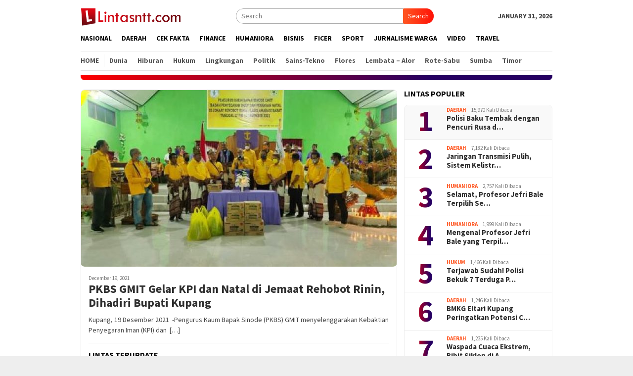

--- FILE ---
content_type: text/html; charset=UTF-8
request_url: https://www.lintasntt.com/tag/pkbs/
body_size: 14459
content:
<!DOCTYPE html>
<html lang="en-US">
<head itemscope="itemscope" itemtype="http://schema.org/WebSite">
<meta charset="UTF-8">
<meta name="viewport" content="width=device-width, initial-scale=1">
<meta name="google-site-verification" content="bq7yIlRf6LPWg_vaHyIwP7gxW43uNVko6LfAdo9KwBE" />
<meta name="google-site-verification" content="kjckiInxZLu2E5158900XR-jObgeq7s3pnFQ-MGbR-w" />	
<link rel="profile" href="https://gmpg.org/xfn/11">
<script async src="https://pagead2.googlesyndication.com/pagead/js/adsbygoogle.js?client=ca-pub-3503186129001500"
     crossorigin="anonymous"></script>
	 
<script async src="https://pagead2.googlesyndication.com/pagead/js/adsbygoogle.js?client=ca-pub-3551949770007106"
     crossorigin="anonymous"></script>
<meta name='robots' content='index, follow, max-image-preview:large, max-snippet:-1, max-video-preview:-1' />
	<style>img:is([sizes="auto" i], [sizes^="auto," i]) { contain-intrinsic-size: 3000px 1500px }</style>
	<script type="text/javascript" id="wpp-js" src="https://www.lintasntt.com/wp-content/plugins/wordpress-popular-posts/assets/js/wpp.min.js?ver=7.1.0" data-sampling="0" data-sampling-rate="100" data-api-url="https://www.lintasntt.com/wp-json/wordpress-popular-posts" data-post-id="0" data-token="a596e8dfbb" data-lang="0" data-debug="0"></script>

	<!-- This site is optimized with the Yoast SEO plugin v24.0 - https://yoast.com/wordpress/plugins/seo/ -->
	<title>pkbs Archives - LINTAS NTT</title>
	<link rel="canonical" href="https://www.lintasntt.com/tag/pkbs/" />
	<meta property="og:locale" content="en_US" />
	<meta property="og:type" content="article" />
	<meta property="og:title" content="pkbs Archives - LINTAS NTT" />
	<meta property="og:url" content="https://www.lintasntt.com/tag/pkbs/" />
	<meta property="og:site_name" content="LINTAS NTT" />
	<meta name="twitter:card" content="summary_large_image" />
	<script type="application/ld+json" class="yoast-schema-graph">{"@context":"https://schema.org","@graph":[{"@type":"CollectionPage","@id":"https://www.lintasntt.com/tag/pkbs/","url":"https://www.lintasntt.com/tag/pkbs/","name":"pkbs Archives - LINTAS NTT","isPartOf":{"@id":"https://www.lintasntt.com/#website"},"primaryImageOfPage":{"@id":"https://www.lintasntt.com/tag/pkbs/#primaryimage"},"image":{"@id":"https://www.lintasntt.com/tag/pkbs/#primaryimage"},"thumbnailUrl":"https://www.lintasntt.com/wp-content/uploads/2021/12/gmit1.jpg","breadcrumb":{"@id":"https://www.lintasntt.com/tag/pkbs/#breadcrumb"},"inLanguage":"en-US"},{"@type":"ImageObject","inLanguage":"en-US","@id":"https://www.lintasntt.com/tag/pkbs/#primaryimage","url":"https://www.lintasntt.com/wp-content/uploads/2021/12/gmit1.jpg","contentUrl":"https://www.lintasntt.com/wp-content/uploads/2021/12/gmit1.jpg","width":500,"height":281,"caption":"Ketua PKBS GMIT, Roddialek Pollo bersama para pengurus Kamu Bapak di Jemaat Rehobot Rinin, Desa Erbaun, Klasis Amarasi Barat, Kabupaten Kupang, Sabtu (18/12/2021). Foto PKBS"},{"@type":"BreadcrumbList","@id":"https://www.lintasntt.com/tag/pkbs/#breadcrumb","itemListElement":[{"@type":"ListItem","position":1,"name":"Home","item":"https://www.lintasntt.com/"},{"@type":"ListItem","position":2,"name":"pkbs"}]},{"@type":"WebSite","@id":"https://www.lintasntt.com/#website","url":"https://www.lintasntt.com/","name":"LINTAS NTT","description":"Referensi Nusa Tenggara Timur","publisher":{"@id":"https://www.lintasntt.com/#/schema/person/a4a1847b86794c1af49b38cd19feefd2"},"potentialAction":[{"@type":"SearchAction","target":{"@type":"EntryPoint","urlTemplate":"https://www.lintasntt.com/?s={search_term_string}"},"query-input":{"@type":"PropertyValueSpecification","valueRequired":true,"valueName":"search_term_string"}}],"inLanguage":"en-US"},{"@type":["Person","Organization"],"@id":"https://www.lintasntt.com/#/schema/person/a4a1847b86794c1af49b38cd19feefd2","name":"Canra Liza","image":{"@type":"ImageObject","inLanguage":"en-US","@id":"https://www.lintasntt.com/#/schema/person/image/","url":"https://www.lintasntt.com/wp-content/uploads/2022/07/plan-bantuan.jpg","contentUrl":"https://www.lintasntt.com/wp-content/uploads/2022/07/plan-bantuan.jpg","width":444,"height":427,"caption":"Canra Liza"},"logo":{"@id":"https://www.lintasntt.com/#/schema/person/image/"},"sameAs":["https://www.facebook.com/Lintas-NTT-938042283009675/"]}]}</script>
	<!-- / Yoast SEO plugin. -->


<link rel="amphtml" href="https://www.lintasntt.com/tag/pkbs/amp/" /><meta name="generator" content="AMP for WP 1.1.2"/><link rel='dns-prefetch' href='//fonts.googleapis.com' />
<link rel="alternate" type="application/rss+xml" title="LINTAS NTT &raquo; Feed" href="https://www.lintasntt.com/feed/" />
<link rel="alternate" type="application/rss+xml" title="LINTAS NTT &raquo; Comments Feed" href="https://www.lintasntt.com/comments/feed/" />
<link rel="alternate" type="application/rss+xml" title="LINTAS NTT &raquo; pkbs Tag Feed" href="https://www.lintasntt.com/tag/pkbs/feed/" />
<script type="text/javascript">
/* <![CDATA[ */
window._wpemojiSettings = {"baseUrl":"https:\/\/s.w.org\/images\/core\/emoji\/15.0.3\/72x72\/","ext":".png","svgUrl":"https:\/\/s.w.org\/images\/core\/emoji\/15.0.3\/svg\/","svgExt":".svg","source":{"concatemoji":"https:\/\/www.lintasntt.com\/wp-includes\/js\/wp-emoji-release.min.js?ver=6.7.4"}};
/*! This file is auto-generated */
!function(i,n){var o,s,e;function c(e){try{var t={supportTests:e,timestamp:(new Date).valueOf()};sessionStorage.setItem(o,JSON.stringify(t))}catch(e){}}function p(e,t,n){e.clearRect(0,0,e.canvas.width,e.canvas.height),e.fillText(t,0,0);var t=new Uint32Array(e.getImageData(0,0,e.canvas.width,e.canvas.height).data),r=(e.clearRect(0,0,e.canvas.width,e.canvas.height),e.fillText(n,0,0),new Uint32Array(e.getImageData(0,0,e.canvas.width,e.canvas.height).data));return t.every(function(e,t){return e===r[t]})}function u(e,t,n){switch(t){case"flag":return n(e,"\ud83c\udff3\ufe0f\u200d\u26a7\ufe0f","\ud83c\udff3\ufe0f\u200b\u26a7\ufe0f")?!1:!n(e,"\ud83c\uddfa\ud83c\uddf3","\ud83c\uddfa\u200b\ud83c\uddf3")&&!n(e,"\ud83c\udff4\udb40\udc67\udb40\udc62\udb40\udc65\udb40\udc6e\udb40\udc67\udb40\udc7f","\ud83c\udff4\u200b\udb40\udc67\u200b\udb40\udc62\u200b\udb40\udc65\u200b\udb40\udc6e\u200b\udb40\udc67\u200b\udb40\udc7f");case"emoji":return!n(e,"\ud83d\udc26\u200d\u2b1b","\ud83d\udc26\u200b\u2b1b")}return!1}function f(e,t,n){var r="undefined"!=typeof WorkerGlobalScope&&self instanceof WorkerGlobalScope?new OffscreenCanvas(300,150):i.createElement("canvas"),a=r.getContext("2d",{willReadFrequently:!0}),o=(a.textBaseline="top",a.font="600 32px Arial",{});return e.forEach(function(e){o[e]=t(a,e,n)}),o}function t(e){var t=i.createElement("script");t.src=e,t.defer=!0,i.head.appendChild(t)}"undefined"!=typeof Promise&&(o="wpEmojiSettingsSupports",s=["flag","emoji"],n.supports={everything:!0,everythingExceptFlag:!0},e=new Promise(function(e){i.addEventListener("DOMContentLoaded",e,{once:!0})}),new Promise(function(t){var n=function(){try{var e=JSON.parse(sessionStorage.getItem(o));if("object"==typeof e&&"number"==typeof e.timestamp&&(new Date).valueOf()<e.timestamp+604800&&"object"==typeof e.supportTests)return e.supportTests}catch(e){}return null}();if(!n){if("undefined"!=typeof Worker&&"undefined"!=typeof OffscreenCanvas&&"undefined"!=typeof URL&&URL.createObjectURL&&"undefined"!=typeof Blob)try{var e="postMessage("+f.toString()+"("+[JSON.stringify(s),u.toString(),p.toString()].join(",")+"));",r=new Blob([e],{type:"text/javascript"}),a=new Worker(URL.createObjectURL(r),{name:"wpTestEmojiSupports"});return void(a.onmessage=function(e){c(n=e.data),a.terminate(),t(n)})}catch(e){}c(n=f(s,u,p))}t(n)}).then(function(e){for(var t in e)n.supports[t]=e[t],n.supports.everything=n.supports.everything&&n.supports[t],"flag"!==t&&(n.supports.everythingExceptFlag=n.supports.everythingExceptFlag&&n.supports[t]);n.supports.everythingExceptFlag=n.supports.everythingExceptFlag&&!n.supports.flag,n.DOMReady=!1,n.readyCallback=function(){n.DOMReady=!0}}).then(function(){return e}).then(function(){var e;n.supports.everything||(n.readyCallback(),(e=n.source||{}).concatemoji?t(e.concatemoji):e.wpemoji&&e.twemoji&&(t(e.twemoji),t(e.wpemoji)))}))}((window,document),window._wpemojiSettings);
/* ]]> */
</script>
<style id='wp-emoji-styles-inline-css' type='text/css'>

	img.wp-smiley, img.emoji {
		display: inline !important;
		border: none !important;
		box-shadow: none !important;
		height: 1em !important;
		width: 1em !important;
		margin: 0 0.07em !important;
		vertical-align: -0.1em !important;
		background: none !important;
		padding: 0 !important;
	}
</style>
<link rel='stylesheet' id='wp-block-library-css' href='https://www.lintasntt.com/wp-includes/css/dist/block-library/style.min.css?ver=6.7.4' type='text/css' media='all' />
<style id='classic-theme-styles-inline-css' type='text/css'>
/*! This file is auto-generated */
.wp-block-button__link{color:#fff;background-color:#32373c;border-radius:9999px;box-shadow:none;text-decoration:none;padding:calc(.667em + 2px) calc(1.333em + 2px);font-size:1.125em}.wp-block-file__button{background:#32373c;color:#fff;text-decoration:none}
</style>
<style id='global-styles-inline-css' type='text/css'>
:root{--wp--preset--aspect-ratio--square: 1;--wp--preset--aspect-ratio--4-3: 4/3;--wp--preset--aspect-ratio--3-4: 3/4;--wp--preset--aspect-ratio--3-2: 3/2;--wp--preset--aspect-ratio--2-3: 2/3;--wp--preset--aspect-ratio--16-9: 16/9;--wp--preset--aspect-ratio--9-16: 9/16;--wp--preset--color--black: #000000;--wp--preset--color--cyan-bluish-gray: #abb8c3;--wp--preset--color--white: #ffffff;--wp--preset--color--pale-pink: #f78da7;--wp--preset--color--vivid-red: #cf2e2e;--wp--preset--color--luminous-vivid-orange: #ff6900;--wp--preset--color--luminous-vivid-amber: #fcb900;--wp--preset--color--light-green-cyan: #7bdcb5;--wp--preset--color--vivid-green-cyan: #00d084;--wp--preset--color--pale-cyan-blue: #8ed1fc;--wp--preset--color--vivid-cyan-blue: #0693e3;--wp--preset--color--vivid-purple: #9b51e0;--wp--preset--gradient--vivid-cyan-blue-to-vivid-purple: linear-gradient(135deg,rgba(6,147,227,1) 0%,rgb(155,81,224) 100%);--wp--preset--gradient--light-green-cyan-to-vivid-green-cyan: linear-gradient(135deg,rgb(122,220,180) 0%,rgb(0,208,130) 100%);--wp--preset--gradient--luminous-vivid-amber-to-luminous-vivid-orange: linear-gradient(135deg,rgba(252,185,0,1) 0%,rgba(255,105,0,1) 100%);--wp--preset--gradient--luminous-vivid-orange-to-vivid-red: linear-gradient(135deg,rgba(255,105,0,1) 0%,rgb(207,46,46) 100%);--wp--preset--gradient--very-light-gray-to-cyan-bluish-gray: linear-gradient(135deg,rgb(238,238,238) 0%,rgb(169,184,195) 100%);--wp--preset--gradient--cool-to-warm-spectrum: linear-gradient(135deg,rgb(74,234,220) 0%,rgb(151,120,209) 20%,rgb(207,42,186) 40%,rgb(238,44,130) 60%,rgb(251,105,98) 80%,rgb(254,248,76) 100%);--wp--preset--gradient--blush-light-purple: linear-gradient(135deg,rgb(255,206,236) 0%,rgb(152,150,240) 100%);--wp--preset--gradient--blush-bordeaux: linear-gradient(135deg,rgb(254,205,165) 0%,rgb(254,45,45) 50%,rgb(107,0,62) 100%);--wp--preset--gradient--luminous-dusk: linear-gradient(135deg,rgb(255,203,112) 0%,rgb(199,81,192) 50%,rgb(65,88,208) 100%);--wp--preset--gradient--pale-ocean: linear-gradient(135deg,rgb(255,245,203) 0%,rgb(182,227,212) 50%,rgb(51,167,181) 100%);--wp--preset--gradient--electric-grass: linear-gradient(135deg,rgb(202,248,128) 0%,rgb(113,206,126) 100%);--wp--preset--gradient--midnight: linear-gradient(135deg,rgb(2,3,129) 0%,rgb(40,116,252) 100%);--wp--preset--font-size--small: 13px;--wp--preset--font-size--medium: 20px;--wp--preset--font-size--large: 36px;--wp--preset--font-size--x-large: 42px;--wp--preset--spacing--20: 0.44rem;--wp--preset--spacing--30: 0.67rem;--wp--preset--spacing--40: 1rem;--wp--preset--spacing--50: 1.5rem;--wp--preset--spacing--60: 2.25rem;--wp--preset--spacing--70: 3.38rem;--wp--preset--spacing--80: 5.06rem;--wp--preset--shadow--natural: 6px 6px 9px rgba(0, 0, 0, 0.2);--wp--preset--shadow--deep: 12px 12px 50px rgba(0, 0, 0, 0.4);--wp--preset--shadow--sharp: 6px 6px 0px rgba(0, 0, 0, 0.2);--wp--preset--shadow--outlined: 6px 6px 0px -3px rgba(255, 255, 255, 1), 6px 6px rgba(0, 0, 0, 1);--wp--preset--shadow--crisp: 6px 6px 0px rgba(0, 0, 0, 1);}:where(.is-layout-flex){gap: 0.5em;}:where(.is-layout-grid){gap: 0.5em;}body .is-layout-flex{display: flex;}.is-layout-flex{flex-wrap: wrap;align-items: center;}.is-layout-flex > :is(*, div){margin: 0;}body .is-layout-grid{display: grid;}.is-layout-grid > :is(*, div){margin: 0;}:where(.wp-block-columns.is-layout-flex){gap: 2em;}:where(.wp-block-columns.is-layout-grid){gap: 2em;}:where(.wp-block-post-template.is-layout-flex){gap: 1.25em;}:where(.wp-block-post-template.is-layout-grid){gap: 1.25em;}.has-black-color{color: var(--wp--preset--color--black) !important;}.has-cyan-bluish-gray-color{color: var(--wp--preset--color--cyan-bluish-gray) !important;}.has-white-color{color: var(--wp--preset--color--white) !important;}.has-pale-pink-color{color: var(--wp--preset--color--pale-pink) !important;}.has-vivid-red-color{color: var(--wp--preset--color--vivid-red) !important;}.has-luminous-vivid-orange-color{color: var(--wp--preset--color--luminous-vivid-orange) !important;}.has-luminous-vivid-amber-color{color: var(--wp--preset--color--luminous-vivid-amber) !important;}.has-light-green-cyan-color{color: var(--wp--preset--color--light-green-cyan) !important;}.has-vivid-green-cyan-color{color: var(--wp--preset--color--vivid-green-cyan) !important;}.has-pale-cyan-blue-color{color: var(--wp--preset--color--pale-cyan-blue) !important;}.has-vivid-cyan-blue-color{color: var(--wp--preset--color--vivid-cyan-blue) !important;}.has-vivid-purple-color{color: var(--wp--preset--color--vivid-purple) !important;}.has-black-background-color{background-color: var(--wp--preset--color--black) !important;}.has-cyan-bluish-gray-background-color{background-color: var(--wp--preset--color--cyan-bluish-gray) !important;}.has-white-background-color{background-color: var(--wp--preset--color--white) !important;}.has-pale-pink-background-color{background-color: var(--wp--preset--color--pale-pink) !important;}.has-vivid-red-background-color{background-color: var(--wp--preset--color--vivid-red) !important;}.has-luminous-vivid-orange-background-color{background-color: var(--wp--preset--color--luminous-vivid-orange) !important;}.has-luminous-vivid-amber-background-color{background-color: var(--wp--preset--color--luminous-vivid-amber) !important;}.has-light-green-cyan-background-color{background-color: var(--wp--preset--color--light-green-cyan) !important;}.has-vivid-green-cyan-background-color{background-color: var(--wp--preset--color--vivid-green-cyan) !important;}.has-pale-cyan-blue-background-color{background-color: var(--wp--preset--color--pale-cyan-blue) !important;}.has-vivid-cyan-blue-background-color{background-color: var(--wp--preset--color--vivid-cyan-blue) !important;}.has-vivid-purple-background-color{background-color: var(--wp--preset--color--vivid-purple) !important;}.has-black-border-color{border-color: var(--wp--preset--color--black) !important;}.has-cyan-bluish-gray-border-color{border-color: var(--wp--preset--color--cyan-bluish-gray) !important;}.has-white-border-color{border-color: var(--wp--preset--color--white) !important;}.has-pale-pink-border-color{border-color: var(--wp--preset--color--pale-pink) !important;}.has-vivid-red-border-color{border-color: var(--wp--preset--color--vivid-red) !important;}.has-luminous-vivid-orange-border-color{border-color: var(--wp--preset--color--luminous-vivid-orange) !important;}.has-luminous-vivid-amber-border-color{border-color: var(--wp--preset--color--luminous-vivid-amber) !important;}.has-light-green-cyan-border-color{border-color: var(--wp--preset--color--light-green-cyan) !important;}.has-vivid-green-cyan-border-color{border-color: var(--wp--preset--color--vivid-green-cyan) !important;}.has-pale-cyan-blue-border-color{border-color: var(--wp--preset--color--pale-cyan-blue) !important;}.has-vivid-cyan-blue-border-color{border-color: var(--wp--preset--color--vivid-cyan-blue) !important;}.has-vivid-purple-border-color{border-color: var(--wp--preset--color--vivid-purple) !important;}.has-vivid-cyan-blue-to-vivid-purple-gradient-background{background: var(--wp--preset--gradient--vivid-cyan-blue-to-vivid-purple) !important;}.has-light-green-cyan-to-vivid-green-cyan-gradient-background{background: var(--wp--preset--gradient--light-green-cyan-to-vivid-green-cyan) !important;}.has-luminous-vivid-amber-to-luminous-vivid-orange-gradient-background{background: var(--wp--preset--gradient--luminous-vivid-amber-to-luminous-vivid-orange) !important;}.has-luminous-vivid-orange-to-vivid-red-gradient-background{background: var(--wp--preset--gradient--luminous-vivid-orange-to-vivid-red) !important;}.has-very-light-gray-to-cyan-bluish-gray-gradient-background{background: var(--wp--preset--gradient--very-light-gray-to-cyan-bluish-gray) !important;}.has-cool-to-warm-spectrum-gradient-background{background: var(--wp--preset--gradient--cool-to-warm-spectrum) !important;}.has-blush-light-purple-gradient-background{background: var(--wp--preset--gradient--blush-light-purple) !important;}.has-blush-bordeaux-gradient-background{background: var(--wp--preset--gradient--blush-bordeaux) !important;}.has-luminous-dusk-gradient-background{background: var(--wp--preset--gradient--luminous-dusk) !important;}.has-pale-ocean-gradient-background{background: var(--wp--preset--gradient--pale-ocean) !important;}.has-electric-grass-gradient-background{background: var(--wp--preset--gradient--electric-grass) !important;}.has-midnight-gradient-background{background: var(--wp--preset--gradient--midnight) !important;}.has-small-font-size{font-size: var(--wp--preset--font-size--small) !important;}.has-medium-font-size{font-size: var(--wp--preset--font-size--medium) !important;}.has-large-font-size{font-size: var(--wp--preset--font-size--large) !important;}.has-x-large-font-size{font-size: var(--wp--preset--font-size--x-large) !important;}
:where(.wp-block-post-template.is-layout-flex){gap: 1.25em;}:where(.wp-block-post-template.is-layout-grid){gap: 1.25em;}
:where(.wp-block-columns.is-layout-flex){gap: 2em;}:where(.wp-block-columns.is-layout-grid){gap: 2em;}
:root :where(.wp-block-pullquote){font-size: 1.5em;line-height: 1.6;}
</style>
<link rel='stylesheet' id='font-awesome-four-css' href='https://www.lintasntt.com/wp-content/plugins/font-awesome-4-menus/css/font-awesome.min.css?ver=4.7.0' type='text/css' media='all' />
<link rel='stylesheet' id='wordpress-popular-posts-css-css' href='https://www.lintasntt.com/wp-content/plugins/wordpress-popular-posts/assets/css/wpp.css?ver=7.1.0' type='text/css' media='all' />
<link rel='stylesheet' id='bloggingpro-fonts-css' href='https://fonts.googleapis.com/css?family=Source+Sans+Pro%3Aregular%2Citalic%2C700%2C300%26subset%3Dlatin%2C&#038;ver=1.0.0' type='text/css' media='all' />
<link rel='stylesheet' id='bloggingpro-nonamp-css' href='https://www.lintasntt.com/wp-content/themes/3bloggingpro/style-nonamp.css?ver=1.1.0' type='text/css' media='all' />
<link rel='stylesheet' id='bloggingpro-style-css' href='https://www.lintasntt.com/wp-content/themes/3bloggingpro/style.css?ver=1.1.0' type='text/css' media='all' />
<style id='bloggingpro-style-inline-css' type='text/css'>
kbd,a.button,button,.button,button.button,input[type="button"],input[type="reset"],input[type="submit"],.tagcloud a,ul.page-numbers li a.prev.page-numbers,ul.page-numbers li a.next.page-numbers,ul.page-numbers li span.page-numbers,.page-links > .page-link-number,.cat-links ul li a,.entry-footer .tag-text,.gmr-recentposts-widget li.listpost-gallery .gmr-rp-content .gmr-metacontent .cat-links-content a,.page-links > .post-page-numbers.current span,ol.comment-list li div.reply a,#cancel-comment-reply-link,.entry-footer .tags-links a:hover{background-color:#FF5722;}#primary-menu > li ul .current-menu-item > a,#primary-menu .sub-menu > li:hover > a,.cat-links-content a,.tagcloud li:before,a:hover,a:focus,a:active,.sidr ul li a#sidr-id-close-menu-button{color:#FF5722;}.widget-title:after,a.button,button,.button,button.button,input[type="button"],input[type="reset"],input[type="submit"],.tagcloud a,.sticky .gmr-box-content,.bypostauthor > .comment-body,.gmr-ajax-loader div:nth-child(1),.gmr-ajax-loader div:nth-child(2),.entry-footer .tags-links a:hover{border-color:#FF5722;}a{color:#2E2E2E;}.entry-content-single p a{color:#FF5722;}body{color:#444444;font-family:"Source Sans Pro","Helvetica Neue",sans-serif;font-weight:500;font-size:14px;}.site-header{background-image:url();-webkit-background-size:auto;-moz-background-size:auto;-o-background-size:auto;background-size:auto;background-repeat:repeat;background-position:center top;background-attachment:scroll;}.site-header,.gmr-verytopbanner{background-color:#ffffff;}.site-title a{color:#FF5722;}.site-description{color:#999999;}.top-header{background-color:#ffffff;}#gmr-responsive-menu,.gmr-mainmenu #primary-menu > li > a,.search-trigger .gmr-icon{color:#000000;}#primary-menu > li.menu-border > a span{border-color:#555555;}#gmr-responsive-menu:hover,.gmr-mainmenu #primary-menu > li:hover > a,.gmr-mainmenu #primary-menu > .current-menu-item > a,.gmr-mainmenu #primary-menu .current-menu-ancestor > a,.gmr-mainmenu #primary-menu .current_page_item > a,.gmr-mainmenu #primary-menu .current_page_ancestor > a,.search-trigger .gmr-icon:hover{color:#FF5722;}.gmr-mainmenu #primary-menu > li.menu-border:hover > a span,.gmr-mainmenu #primary-menu > li.menu-border.current-menu-item > a span,.gmr-mainmenu #primary-menu > li.menu-border.current-menu-ancestor > a span,.gmr-mainmenu #primary-menu > li.menu-border.current_page_item > a span,.gmr-mainmenu #primary-menu > li.menu-border.current_page_ancestor > a span{border-color:#FF5722;}.secondwrap-menu .gmr-mainmenu #primary-menu > li > a,.secondwrap-menu .search-trigger .gmr-icon{color:#555555;}.secondwrap-menu .gmr-mainmenu #primary-menu > li:hover > a,.secondwrap-menu .gmr-mainmenu #primary-menu > .current-menu-item > a,.secondwrap-menu .gmr-mainmenu #primary-menu .current-menu-ancestor > a,.secondwrap-menu .gmr-mainmenu #primary-menu .current_page_item > a,.secondwrap-menu .gmr-mainmenu #primary-menu .current_page_ancestor > a,.secondwrap-menu .search-trigger .gmr-icon:hover{color:#FF5722;}h1,h2,h3,h4,h5,h6,.h1,.h2,.h3,.h4,.h5,.h6,.site-title,#primary-menu > li > a,.gmr-rp-biglink a,.gmr-rp-link a,.gmr-gallery-related ul li p a{font-family:"Source Sans Pro","Helvetica Neue",sans-serif;}.entry-content-single p{font-size:16px;}h1.title,h1.entry-title{font-size:32px;}h2.entry-title{font-size:18px;}.footer-container{background-color:#F5F5F5;}.widget-footer,.content-footer,.site-footer,.content-footer h3.widget-title{color:#B4B4B4;}.widget-footer a,.content-footer a,.site-footer a{color:#565656;}.widget-footer a:hover,.content-footer a:hover,.site-footer a:hover{color:#FF5722;}
</style>
<link rel='stylesheet' id='wtcStyleSheets-css' href='https://www.lintasntt.com/wp-content/plugins/traffic-counter-widget/wtc-styles.css?ver=6.7.4' type='text/css' media='all' />
<script type="text/javascript" src="https://www.lintasntt.com/wp-content/plugins/traffic-counter-widget/wp-wtc-ajax.js?ver=6.7.4" id="wtcScripts-js"></script>
<script type="text/javascript" src="https://www.lintasntt.com/wp-includes/js/jquery/jquery.min.js?ver=3.7.1" id="jquery-core-js"></script>
<script type="text/javascript" src="https://www.lintasntt.com/wp-includes/js/jquery/jquery-migrate.min.js?ver=3.4.1" id="jquery-migrate-js"></script>
<link rel="https://api.w.org/" href="https://www.lintasntt.com/wp-json/" /><link rel="alternate" title="JSON" type="application/json" href="https://www.lintasntt.com/wp-json/wp/v2/tags/9828" /><link rel="EditURI" type="application/rsd+xml" title="RSD" href="https://www.lintasntt.com/xmlrpc.php?rsd" />
<meta name="generator" content="WordPress 6.7.4" />
<link type="text/css" rel="stylesheet" href="https://www.lintasntt.com/wp-content/plugins/social-widget/style.css"/>            <style id="wpp-loading-animation-styles">@-webkit-keyframes bgslide{from{background-position-x:0}to{background-position-x:-200%}}@keyframes bgslide{from{background-position-x:0}to{background-position-x:-200%}}.wpp-widget-block-placeholder,.wpp-shortcode-placeholder{margin:0 auto;width:60px;height:3px;background:#dd3737;background:linear-gradient(90deg,#dd3737 0%,#571313 10%,#dd3737 100%);background-size:200% auto;border-radius:3px;-webkit-animation:bgslide 1s infinite linear;animation:bgslide 1s infinite linear}</style>
            <link rel="icon" href="https://www.lintasntt.com/wp-content/uploads/2020/06/ki-60x60.png" sizes="32x32" />
<link rel="icon" href="https://www.lintasntt.com/wp-content/uploads/2020/06/ki.png" sizes="192x192" />
<link rel="apple-touch-icon" href="https://www.lintasntt.com/wp-content/uploads/2020/06/ki.png" />
<meta name="msapplication-TileImage" content="https://www.lintasntt.com/wp-content/uploads/2020/06/ki.png" />
<noscript><style id="rocket-lazyload-nojs-css">.rll-youtube-player, [data-lazy-src]{display:none !important;}</style></noscript></head>

<body data-rsssl=1 class="archive tag tag-pkbs tag-9828 gmr-theme idtheme kentooz gmr-sticky hfeed" itemscope="itemscope" itemtype="http://schema.org/WebPage">
<div id="full-container">
<a class="skip-link screen-reader-text" href="#main">Skip to content</a>




<header id="masthead" class="site-header" role="banner" itemscope="itemscope" itemtype="http://schema.org/WPHeader">

	<div class="container">
					<div class="clearfix gmr-headwrapper">

				<div class="list-table clearfix">
					<div class="table-row">
						<div class="table-cell onlymobile-menu">
							<a id="gmr-responsive-menu" href="#menus" rel="nofollow" title="Mobile Menu"><span class="icon_menu"></span><span class="screen-reader-text">Mobile Menu</span></a>
						</div>
						<div class="close-topnavmenu-wrap"><a id="close-topnavmenu-button" rel="nofollow" href="#"><span class="icon_close_alt2"></span></a></div>
						<div class="table-cell gmr-logo">
															<div class="logo-wrap">
									<a href="https://www.lintasntt.com/" class="custom-logo-link" itemprop="url" title="LINTAS NTT">
										<img src="https://www.lintasntt.com/wp-content/uploads/2020/06/logo_LNs.png" alt="LINTAS NTT" title="LINTAS NTT" />
									</a>
								</div>
														</div>
						<div class="table-cell search">
							<a id="search-menu-button-top" class="responsive-searchbtn pull-right" href="#" rel="nofollow"><span class="icon_search"></span></a>
							<form method="get" class="gmr-searchform searchform topsearchform" action="https://www.lintasntt.com/">
								<input type="text" name="s" id="s" placeholder="Search" />
								<button type="submit" class="topsearch-submit">Search</button>
							</form>
						</div>

						<div class="table-cell gmr-table-date">
							<span class="gmr-top-date pull-right">January 31, 2026</span>
						</div>
					</div>
				</div>
			</div>
				</div><!-- .container -->
</header><!-- #masthead -->

<div class="top-header">
	<div class="container">
	<div class="gmr-menuwrap mainwrap-menu clearfix">
		<nav id="site-navigation" class="gmr-mainmenu" role="navigation" itemscope="itemscope" itemtype="http://schema.org/SiteNavigationElement">
			<ul id="primary-menu" class="menu"><li class="menu-item menu-item-type-menulogo-btn gmr-menulogo-btn"><a href="https://www.lintasntt.com/" id="menulogo-button" itemprop="url" title="LINTAS NTT"><img src="https://www.lintasntt.com/wp-content/uploads/2020/06/ico.png" alt="LINTAS NTT" title="LINTAS NTT" itemprop="image" /></a></li><li id="menu-item-47565" class="menu-item menu-item-type-taxonomy menu-item-object-category menu-item-47565"><a href="https://www.lintasntt.com/category/nasional/" itemprop="url"><span itemprop="name">Nasional</span></a></li>
<li id="menu-item-47563" class="menu-item menu-item-type-taxonomy menu-item-object-category menu-item-47563"><a href="https://www.lintasntt.com/category/daerah/" itemprop="url"><span itemprop="name">Daerah</span></a></li>
<li id="menu-item-49104" class="menu-item menu-item-type-taxonomy menu-item-object-category menu-item-49104"><a href="https://www.lintasntt.com/category/cekfakta/" itemprop="url"><span itemprop="name">Cek Fakta</span></a></li>
<li id="menu-item-47561" class="menu-item menu-item-type-taxonomy menu-item-object-category menu-item-47561"><a href="https://www.lintasntt.com/category/finance/" itemprop="url"><span itemprop="name">Finance</span></a></li>
<li id="menu-item-47564" class="menu-item menu-item-type-taxonomy menu-item-object-category menu-item-47564"><a href="https://www.lintasntt.com/category/humaniora/" itemprop="url"><span itemprop="name">Humaniora</span></a></li>
<li id="menu-item-47566" class="menu-item menu-item-type-taxonomy menu-item-object-category menu-item-47566"><a href="https://www.lintasntt.com/category/bisnis/" itemprop="url"><span itemprop="name">Bisnis</span></a></li>
<li id="menu-item-28809" class="menu-item menu-item-type-taxonomy menu-item-object-category menu-item-28809"><a href="https://www.lintasntt.com/category/ficer/" itemprop="url"><span itemprop="name">Ficer</span></a></li>
<li id="menu-item-30584" class="menu-item menu-item-type-taxonomy menu-item-object-category menu-item-30584"><a href="https://www.lintasntt.com/category/sport/" itemprop="url"><span itemprop="name">Sport</span></a></li>
<li id="menu-item-45659" class="menu-item menu-item-type-taxonomy menu-item-object-category menu-item-45659"><a href="https://www.lintasntt.com/category/jurnalisme/" itemprop="url"><span itemprop="name">Jurnalisme Warga</span></a></li>
<li id="menu-item-28808" class="menu-item menu-item-type-taxonomy menu-item-object-category menu-item-28808"><a href="https://www.lintasntt.com/category/5/" itemprop="url"><span itemprop="name">Video</span></a></li>
<li id="menu-item-47567" class="menu-item menu-item-type-taxonomy menu-item-object-category menu-item-47567"><a href="https://www.lintasntt.com/category/travel/" itemprop="url"><span itemprop="name">Travel</span></a></li>
<li class="menu-item menu-item-type-search-btn gmr-search-btn pull-right"><a id="search-menu-button" href="#" rel="nofollow"><span class="icon_search"></span></a><div class="search-dropdown search" id="search-dropdown-container" style="display:none;"><form method="get" class="gmr-searchform searchform" action="https://www.lintasntt.com/"><input type="text" name="s" id="s" placeholder="Search" /></form></div></li></ul>		</nav><!-- #site-navigation -->
	</div>
		<div class="gmr-menuwrap secondwrap-menu clearfix">
		<nav id="site-navigation" class="gmr-mainmenu" role="navigation" itemscope="itemscope" itemtype="http://schema.org/SiteNavigationElement">
			<ul id="primary-menu" class="menu"><li id="menu-item-47568" class="menu-item menu-item-type-custom menu-item-object-custom menu-item-home menu-item-47568"><a href="https://www.lintasntt.com/" itemprop="url"><span itemprop="name">Home</span></a></li>
<li id="menu-item-47569" class="menu-item menu-item-type-taxonomy menu-item-object-category menu-item-47569"><a href="https://www.lintasntt.com/category/dunia/" itemprop="url"><span itemprop="name">Dunia</span></a></li>
<li id="menu-item-47570" class="menu-item menu-item-type-taxonomy menu-item-object-category menu-item-47570"><a href="https://www.lintasntt.com/category/hiburan/" itemprop="url"><span itemprop="name">Hiburan</span></a></li>
<li id="menu-item-47571" class="menu-item menu-item-type-taxonomy menu-item-object-category menu-item-47571"><a href="https://www.lintasntt.com/category/hukum/" itemprop="url"><span itemprop="name">Hukum</span></a></li>
<li id="menu-item-47572" class="menu-item menu-item-type-taxonomy menu-item-object-category menu-item-47572"><a href="https://www.lintasntt.com/category/lingkungan/" itemprop="url"><span itemprop="name">Lingkungan</span></a></li>
<li id="menu-item-47573" class="menu-item menu-item-type-taxonomy menu-item-object-category menu-item-47573"><a href="https://www.lintasntt.com/category/politik/" itemprop="url"><span itemprop="name">Politik</span></a></li>
<li id="menu-item-47574" class="menu-item menu-item-type-taxonomy menu-item-object-category menu-item-47574"><a href="https://www.lintasntt.com/category/sains/" itemprop="url"><span itemprop="name">Sains-Tekno</span></a></li>
<li id="menu-item-47575" class="menu-item menu-item-type-taxonomy menu-item-object-category menu-item-47575"><a href="https://www.lintasntt.com/category/flores/" itemprop="url"><span itemprop="name">Flores</span></a></li>
<li id="menu-item-47576" class="menu-item menu-item-type-taxonomy menu-item-object-category menu-item-47576"><a href="https://www.lintasntt.com/category/lembata/" itemprop="url"><span itemprop="name">Lembata &#8211; Alor</span></a></li>
<li id="menu-item-47577" class="menu-item menu-item-type-taxonomy menu-item-object-category menu-item-47577"><a href="https://www.lintasntt.com/category/rotesabu/" itemprop="url"><span itemprop="name">Rote-Sabu</span></a></li>
<li id="menu-item-47578" class="menu-item menu-item-type-taxonomy menu-item-object-category menu-item-47578"><a href="https://www.lintasntt.com/category/sumba/" itemprop="url"><span itemprop="name">Sumba</span></a></li>
<li id="menu-item-47579" class="menu-item menu-item-type-taxonomy menu-item-object-category menu-item-47579"><a href="https://www.lintasntt.com/category/timor/" itemprop="url"><span itemprop="name">Timor</span></a></li>
</ul>		</nav><!-- #site-navigation -->
	</div>
			</div><!-- .container -->
</div><!-- .top-header -->

<div class="site inner-wrap" id="site-container">

<div class="container"><div class="gmr-topnotification"><span class="marquee"></span></div></div>

	<div id="content" class="gmr-content">

		<div class="container">
			<div class="row">

<div id="primary" class="col-md-main">
	<div class="content-area">
		<div class="gmr-bigheadline clearfix">					<div class="gmr-big-headline">
						<div class="other-content-thumbnail thumb-radius">
							<a href="https://www.lintasntt.com/pkbs-gmit-gelar-kpi-dan-natal-di-jemaat-rehobot-rinin-dihadiri-bupati-kupang/" title="Permalink to: PKBS GMIT Gelar KPI dan Natal di Jemaat Rehobot Rinin, Dihadiri Bupati Kupang">
								<img width="640" height="358" src="https://www.lintasntt.com/wp-content/uploads/2021/12/gmit1-640x358.jpg" class="attachment-verylarge size-verylarge wp-post-image" alt="" decoding="async" fetchpriority="high" srcset="https://www.lintasntt.com/wp-content/uploads/2021/12/gmit1-640x358.jpg 640w, https://www.lintasntt.com/wp-content/uploads/2021/12/gmit1-200x112.jpg 200w, https://www.lintasntt.com/wp-content/uploads/2021/12/gmit1.jpg 500w" sizes="(max-width: 640px) 100vw, 640px" title="gmit1" />							</a>
													</div>
						<div class="gmr-bigheadline-content">
							<div class="gmr-metacontent"><span class="posted-on"><time class="entry-date published updated" itemprop="dateModified" datetime="2021-12-19T21:39:53+08:00">December 19, 2021</time></span></div>							<div class="gmr-rp-biglink">
								<a href="https://www.lintasntt.com/pkbs-gmit-gelar-kpi-dan-natal-di-jemaat-rehobot-rinin-dihadiri-bupati-kupang/" class="gmr-slide-titlelink" title="PKBS GMIT Gelar KPI dan Natal di Jemaat Rehobot Rinin, Dihadiri Bupati Kupang">PKBS GMIT Gelar KPI dan Natal di Jemaat Rehobot Rinin, Dihadiri Bupati Kupang</a>
							</div>
							<p>Kupang, 19 Desember 2021  -Pengurus Kaum Bapak Sinode (PKBS) GMIT menyelenggarakan Kebaktian Penyegaran Iman (KPI) dan &nbsp;[&hellip;]</p>						</div>
					</div>
					<div class="gmr-owl-bigheadline">
							<h3 class="widget-title">Lintas Terupdate</h3>					<div class="gmr-owl-carousel-bigheadline owl-carousel owl-theme">
									</div></div></div><div class="clearfix gmr-element-carousel"><div class="gmr-title-carousel"><h3 class="widget-title">Lintas Headlines</h3></div><div class="gmr-owl-wrap"><div class="gmr-owl-carousel owl-carousel owl-theme">				<div class="item">
					<div class="gmr-slider-content">
											<div class="other-content-thumbnail thumb-radius">
						<a href="https://www.lintasntt.com/bpom-pln-tanam-100-pohon-di-ndungga-hijaukan-kawasan-pltmh-kelimutu/" title="Permalink to: BPOM-PLN Tanam 100 Pohon di Ndungga, Hijaukan Kawasan PLTMH Kelimutu">
						<img width="200" height="112" src="" class="owl-lazy wp-post-image" alt="" data-src="https://www.lintasntt.com/wp-content/uploads/2026/01/foto-pln-dan-bpom-200x112.jpg" decoding="async" srcset="https://www.lintasntt.com/wp-content/uploads/2026/01/foto-pln-dan-bpom-200x112.jpg 200w, https://www.lintasntt.com/wp-content/uploads/2026/01/foto-pln-dan-bpom-300x170.jpg 300w, https://www.lintasntt.com/wp-content/uploads/2026/01/foto-pln-dan-bpom-640x358.jpg 640w" sizes="(max-width: 200px) 100vw, 200px" title="foto pln dan bpom" />						</a>
												</div>
												<div class="gmr-rp-link">
							<a href="https://www.lintasntt.com/bpom-pln-tanam-100-pohon-di-ndungga-hijaukan-kawasan-pltmh-kelimutu/" class="gmr-slide-titlelink" title="BPOM-PLN Tanam 100 Pohon di Ndungga, Hijaukan Kawasan PLTMH Kelimutu">BPOM-PLN Tanam 100 Pohon di Ndungga, Hijaukan Kawasan PLTMH Kelimutu</a>
						</div>
					</div>
				</div>
							<div class="item">
					<div class="gmr-slider-content">
											<div class="other-content-thumbnail thumb-radius">
						<a href="https://www.lintasntt.com/ush-perkenalkan-pendidikan-internasional-berbiaya-terjangkau-bagi-anak-ntt/" title="Permalink to: USH Perkenalkan Pendidikan Internasional Berbiaya Terjangkau bagi Anak NTT">
						<img width="200" height="112" src="" class="owl-lazy wp-post-image" alt="" data-src="https://www.lintasntt.com/wp-content/uploads/2026/01/rektor-ush-200x112.jpg" decoding="async" srcset="https://www.lintasntt.com/wp-content/uploads/2026/01/rektor-ush-200x112.jpg 200w, https://www.lintasntt.com/wp-content/uploads/2026/01/rektor-ush-300x170.jpg 300w, https://www.lintasntt.com/wp-content/uploads/2026/01/rektor-ush-640x358.jpg 640w" sizes="(max-width: 200px) 100vw, 200px" title="rektor ush" />						</a>
												</div>
												<div class="gmr-rp-link">
							<a href="https://www.lintasntt.com/ush-perkenalkan-pendidikan-internasional-berbiaya-terjangkau-bagi-anak-ntt/" class="gmr-slide-titlelink" title="USH Perkenalkan Pendidikan Internasional Berbiaya Terjangkau bagi Anak NTT">USH Perkenalkan Pendidikan Internasional Berbiaya Terjangkau bagi Anak NTT</a>
						</div>
					</div>
				</div>
							<div class="item">
					<div class="gmr-slider-content">
											<div class="other-content-thumbnail thumb-radius">
						<a href="https://www.lintasntt.com/gelar-simulasi-bencana-pln-uip-nusra-perkuat-ketangguhan-warga-desa-tablolong-dan-lifuleo/" title="Permalink to: Gelar Simulasi Bencana, PLN UIP Nusra Perkuat Ketangguhan Warga Desa Tablolong dan Lifuleo">
						<img width="200" height="112" src="" class="owl-lazy wp-post-image" alt="" data-src="https://www.lintasntt.com/wp-content/uploads/2026/01/1002450045_640x360-200x112.jpg" decoding="async" srcset="https://www.lintasntt.com/wp-content/uploads/2026/01/1002450045_640x360-200x112.jpg 200w, https://www.lintasntt.com/wp-content/uploads/2026/01/1002450045_640x360-300x170.jpg 300w, https://www.lintasntt.com/wp-content/uploads/2026/01/1002450045_640x360.jpg 640w" sizes="(max-width: 200px) 100vw, 200px" title="1002450045_640x360" />						</a>
												</div>
												<div class="gmr-rp-link">
							<a href="https://www.lintasntt.com/gelar-simulasi-bencana-pln-uip-nusra-perkuat-ketangguhan-warga-desa-tablolong-dan-lifuleo/" class="gmr-slide-titlelink" title="Gelar Simulasi Bencana, PLN UIP Nusra Perkuat Ketangguhan Warga Desa Tablolong dan Lifuleo">Gelar Simulasi Bencana, PLN UIP Nusra Perkuat Ketangguhan Warga Desa Tablolong dan Lifuleo</a>
						</div>
					</div>
				</div>
							<div class="item">
					<div class="gmr-slider-content">
											<div class="other-content-thumbnail thumb-radius">
						<a href="https://www.lintasntt.com/gerindra-tanam-1-500-anakan-di-jalur-40-wujud-aksi-nyata-jaga-lingkungan/" title="Permalink to: Gerindra Tanam 1.500 Anakan di Jalur 40, Wujud Aksi Nyata Jaga Lingkungan">
						<img width="200" height="112" src="" class="owl-lazy wp-post-image" alt="" data-src="https://www.lintasntt.com/wp-content/uploads/2026/01/1002449396_640x420-200x112.jpg" decoding="async" srcset="https://www.lintasntt.com/wp-content/uploads/2026/01/1002449396_640x420-200x112.jpg 200w, https://www.lintasntt.com/wp-content/uploads/2026/01/1002449396_640x420-300x170.jpg 300w, https://www.lintasntt.com/wp-content/uploads/2026/01/1002449396_640x420-640x358.jpg 640w" sizes="(max-width: 200px) 100vw, 200px" title="1002449396_640x420" />						</a>
												</div>
												<div class="gmr-rp-link">
							<a href="https://www.lintasntt.com/gerindra-tanam-1-500-anakan-di-jalur-40-wujud-aksi-nyata-jaga-lingkungan/" class="gmr-slide-titlelink" title="Gerindra Tanam 1.500 Anakan di Jalur 40, Wujud Aksi Nyata Jaga Lingkungan">Gerindra Tanam 1.500 Anakan di Jalur 40, Wujud Aksi Nyata Jaga Lingkungan</a>
						</div>
					</div>
				</div>
							<div class="item">
					<div class="gmr-slider-content">
											<div class="other-content-thumbnail thumb-radius">
						<a href="https://www.lintasntt.com/meredam-stigma-warga-ntt-di-bali-wagub-johni-asadoma-turun-langsung-ke-badung-dan-karangasem/" title="Permalink to: Meredam Stigma Warga NTT di Bali, Wagub Johni Asadoma Turun Langsung ke Badung dan Karangasem">
						<img width="200" height="112" src="" class="owl-lazy wp-post-image" alt="" data-src="https://www.lintasntt.com/wp-content/uploads/2026/01/1002449149_640x426-200x112.jpg" decoding="async" srcset="https://www.lintasntt.com/wp-content/uploads/2026/01/1002449149_640x426-200x112.jpg 200w, https://www.lintasntt.com/wp-content/uploads/2026/01/1002449149_640x426-300x170.jpg 300w, https://www.lintasntt.com/wp-content/uploads/2026/01/1002449149_640x426-640x358.jpg 640w" sizes="(max-width: 200px) 100vw, 200px" title="1002449149_640x426" />						</a>
												</div>
												<div class="gmr-rp-link">
							<a href="https://www.lintasntt.com/meredam-stigma-warga-ntt-di-bali-wagub-johni-asadoma-turun-langsung-ke-badung-dan-karangasem/" class="gmr-slide-titlelink" title="Meredam Stigma Warga NTT di Bali, Wagub Johni Asadoma Turun Langsung ke Badung dan Karangasem">Meredam Stigma Warga NTT di Bali, Wagub Johni Asadoma Turun Langsung ke Badung dan Karangasem</a>
						</div>
					</div>
				</div>
			</div></div></div>
		<h1 class="page-title" itemprop="headline">Tag: <span>pkbs</span></h1>
		<main id="main" class="site-main gmr-infinite-selector" role="main">

		<div id="gmr-main-load">
<article id="post-39148" class="item-content gmr-box-content item-infinite gmr-smallthumb clearfix post-39148 post type-post status-publish format-standard has-post-thumbnail hentry category-humaniora tag-jemaat-rehobot-rinin tag-pkbs" itemscope="itemscope" itemtype="http://schema.org/CreativeWork">
	<div class="pull-left content-thumbnail thumb-radius"><a href="https://www.lintasntt.com/pkbs-gmit-gelar-kpi-dan-natal-di-jemaat-rehobot-rinin-dihadiri-bupati-kupang/" itemprop="url" title="" rel="bookmark"><img width="200" height="112" src="https://www.lintasntt.com/wp-content/uploads/2021/12/gmit1-200x112.jpg" class="attachment-medium size-medium wp-post-image" alt="" decoding="async" srcset="https://www.lintasntt.com/wp-content/uploads/2021/12/gmit1-200x112.jpg 200w, https://www.lintasntt.com/wp-content/uploads/2021/12/gmit1-300x170.jpg 300w, https://www.lintasntt.com/wp-content/uploads/2021/12/gmit1-640x358.jpg 640w, https://www.lintasntt.com/wp-content/uploads/2021/12/gmit1.jpg 500w" sizes="(max-width: 200px) 100vw, 200px" title="gmit1" /></a></div>	<div class="item-article">
		<div class="gmr-metacontent gmr-metacontent-archive"><span class="cat-links-content"><a href="https://www.lintasntt.com/category/humaniora/" rel="category tag">Humaniora</a></span><span class="entry-author vcard screen-reader-text" itemprop="author" itemscope="itemscope" itemtype="http://schema.org/person"><a class="url fn n" href="https://www.lintasntt.com/author/polce/" title="Permalink to: Canra Liza" itemprop="url"><span itemprop="name">Canra Liza</span></a></span><span class="posted-on byline"><time class="entry-date published updated" itemprop="dateModified" datetime="2021-12-19T21:39:53+08:00">December 19, 2021</time></span></div>		<header class="entry-header">
			<h2 class="entry-title" itemprop="headline">
				<a href="https://www.lintasntt.com/pkbs-gmit-gelar-kpi-dan-natal-di-jemaat-rehobot-rinin-dihadiri-bupati-kupang/" itemprop="url" title="Permalink to: PKBS GMIT Gelar KPI dan Natal di Jemaat Rehobot Rinin, Dihadiri Bupati Kupang" rel="bookmark">PKBS GMIT Gelar KPI dan Natal di Jemaat Rehobot Rinin, Dihadiri Bupati Kupang</a>			</h2>
		</header><!-- .entry-header -->

			<div class="entry-content entry-content-archive" itemprop="text">
				<p>Kupang, 19 Desember 2021  -Pengurus Kaum Bapak Sinode (PKBS) GMIT menyelenggarakan Kebaktian Penyegaran Iman (KPI)&nbsp;[&hellip;]</p>
			</div><!-- .entry-content -->

	</div><!-- .item-article -->

	
</article><!-- #post-## -->
</div>
		</main><!-- #main -->
	</div><!-- .content-area -->
</div><!-- #primary -->


<aside id="secondary" class="widget-area col-md-sidebar" role="complementary" itemscope="itemscope" itemtype="http://schema.org/WPSideBar">
	<div id="bloggingpro-mostview-2" class="widget bloggingpro-mostview"><h3 class="widget-title">Lintas Populer</h3>			<div class="gmr-recentposts-widget bloggingpro-listnumber thumb-radius">
				<ul>
											<li class="listpost-number first clearfix">
														<div class="rp-number-content">
								<div class="rp-number pull-left">1</div>
								<div class="gmr-rp-content">
																			<div class="gmr-metacontent">
											<span class="cat-links-content"><a href="https://www.lintasntt.com/category/daerah/" rel="category tag">Daerah</a></span><span class="byline">15,970 Kali Dibaca</span>										</div>
																		<div class="gmr-rp-link">
										<a href="https://www.lintasntt.com/polisi-baku-tembak-dengan-pencuri-rusa-di-tn-komodo-3-orang-ditangkap/" itemprop="url" title="Permalink to: Polisi Baku Tembak dengan Pencuri Rusa di TN Komodo, 3 Orang Ditangkap">Polisi Baku Tembak dengan Pencuri Rusa d&hellip;</a>									</div>
								</div>
							</div>
						</li>
																	<li class="listpost-number clearfix">
							<div class="rp-number-content">
								<div class="rp-number pull-left">2</div>
								<div class="gmr-rp-content">
																			<div class="gmr-metacontent">
											<span class="cat-links-content"><a href="https://www.lintasntt.com/category/daerah/" rel="category tag">Daerah</a></span><span class="byline">7,182 Kali Dibaca</span>										</div>
																		<div class="gmr-rp-link clearfix">
										<a href="https://www.lintasntt.com/jaringan-transmisi-pulih-sistem-kelistrikan-aceh-kembali-terhubung-dan-masuki-tahap-operasi-pembangkit/" itemprop="url" title="Permalink to: Jaringan Transmisi Pulih, Sistem Kelistrikan Aceh Kembali Terhubung dan Masuki Tahap Operasi Pembangkit">Jaringan Transmisi Pulih, Sistem Kelistr&hellip;</a>									</div>
								</div>
							</div>
						</li>
																								<li class="listpost-number clearfix">
							<div class="rp-number-content">
								<div class="rp-number pull-left">3</div>
								<div class="gmr-rp-content">
																			<div class="gmr-metacontent">
											<span class="cat-links-content"><a href="https://www.lintasntt.com/category/humaniora/" rel="category tag">Humaniora</a></span><span class="byline">2,757 Kali Dibaca</span>										</div>
																		<div class="gmr-rp-link clearfix">
										<a href="https://www.lintasntt.com/selamat-profesor-jefri-bale-terpilih-sebagai-rektor-undana-periode-2025-2029/" itemprop="url" title="Permalink to: Selamat, Profesor Jefri Bale Terpilih Sebagai Rektor Undana Periode 2025-2029">Selamat, Profesor Jefri Bale Terpilih Se&hellip;</a>									</div>
								</div>
							</div>
						</li>
																								<li class="listpost-number clearfix">
							<div class="rp-number-content">
								<div class="rp-number pull-left">4</div>
								<div class="gmr-rp-content">
																			<div class="gmr-metacontent">
											<span class="cat-links-content"><a href="https://www.lintasntt.com/category/humaniora/" rel="category tag">Humaniora</a></span><span class="byline">1,999 Kali Dibaca</span>										</div>
																		<div class="gmr-rp-link clearfix">
										<a href="https://www.lintasntt.com/mengenal-profesor-jefri-bale-yang-terpilih-sebagai-rektor-undana-periode-2025-2029/" itemprop="url" title="Permalink to: Mengenal Profesor Jefri Bale yang Terpilih Sebagai Rektor Undana Periode 2025-2029">Mengenal Profesor Jefri Bale yang Terpil&hellip;</a>									</div>
								</div>
							</div>
						</li>
																								<li class="listpost-number clearfix">
							<div class="rp-number-content">
								<div class="rp-number pull-left">5</div>
								<div class="gmr-rp-content">
																			<div class="gmr-metacontent">
											<span class="cat-links-content"><a href="https://www.lintasntt.com/category/hukum/" rel="category tag">Hukum</a></span><span class="byline">1,466 Kali Dibaca</span>										</div>
																		<div class="gmr-rp-link clearfix">
										<a href="https://www.lintasntt.com/terjawab-sudah-polisi-bekuk-7-terduga-pelaku-pembunuhan-keji-mahasiswa-di-liliba/" itemprop="url" title="Permalink to: Terjawab Sudah! Polisi Bekuk 7 Terduga Pelaku Pembunuhan Keji Mahasiswa di Liliba">Terjawab Sudah! Polisi Bekuk 7 Terduga P&hellip;</a>									</div>
								</div>
							</div>
						</li>
																								<li class="listpost-number clearfix">
							<div class="rp-number-content">
								<div class="rp-number pull-left">6</div>
								<div class="gmr-rp-content">
																			<div class="gmr-metacontent">
											<span class="cat-links-content"><a href="https://www.lintasntt.com/category/daerah/" rel="category tag">Daerah</a></span><span class="byline">1,246 Kali Dibaca</span>										</div>
																		<div class="gmr-rp-link clearfix">
										<a href="https://www.lintasntt.com/bmkg-eltari-kupang-peringatkan-potensi-cuaca-ekstrem-di-ntt-8-14-desember-2025/" itemprop="url" title="Permalink to: BMKG Eltari Kupang Peringatkan Potensi Cuaca Ekstrem di NTT 8–14 Desember 2025">BMKG Eltari Kupang Peringatkan Potensi C&hellip;</a>									</div>
								</div>
							</div>
						</li>
																								<li class="listpost-number clearfix">
							<div class="rp-number-content">
								<div class="rp-number pull-left">7</div>
								<div class="gmr-rp-content">
																			<div class="gmr-metacontent">
											<span class="cat-links-content"><a href="https://www.lintasntt.com/category/daerah/" rel="category tag">Daerah</a></span><span class="byline">1,235 Kali Dibaca</span>										</div>
																		<div class="gmr-rp-link clearfix">
										<a href="https://www.lintasntt.com/waspada-cuaca-ekstrem-bibit-siklon-di-australia-berpotensi-jadi-siklon/" itemprop="url" title="Permalink to: Waspada Cuaca Ekstrem, Bibit Siklon di Australia Berpotensi Jadi Siklon">Waspada Cuaca Ekstrem, Bibit Siklon di A&hellip;</a>									</div>
								</div>
							</div>
						</li>
																								<li class="listpost-number clearfix">
							<div class="rp-number-content">
								<div class="rp-number pull-left">8</div>
								<div class="gmr-rp-content">
																			<div class="gmr-metacontent">
											<span class="cat-links-content"><a href="https://www.lintasntt.com/category/daerah/" rel="category tag">Daerah</a></span><span class="byline">1,133 Kali Dibaca</span>										</div>
																		<div class="gmr-rp-link clearfix">
										<a href="https://www.lintasntt.com/kapal-feri-tujuan-rote-diterjang-gelombang-tinggi-penumpang-kenakan-baju-pelampung/" itemprop="url" title="Permalink to: Kapal Feri Tujuan Rote Diterjang Gelombang Tinggi, Penumpang Kenakan Baju Pelampung">Kapal Feri Tujuan Rote Diterjang Gelomba&hellip;</a>									</div>
								</div>
							</div>
						</li>
																						</ul>
			</div>
		</div><div id="bloggingpro-recentposts-2" class="widget bloggingpro-recentposts"><h3 class="widget-title">Lintas Utama</h3>			<div class="gmr-recentposts-widget">
				<ul>
											<li class="listpost-first clearfix">
							<div class="gmr-rp-image thumb-radius"><a href="https://www.lintasntt.com/bpom-pln-tanam-100-pohon-di-ndungga-hijaukan-kawasan-pltmh-kelimutu/" itemprop="url" title="Permalink to: BPOM-PLN Tanam 100 Pohon di Ndungga, Hijaukan Kawasan PLTMH Kelimutu"><img width="300" height="170" src="https://www.lintasntt.com/wp-content/uploads/2026/01/foto-pln-dan-bpom-300x170.jpg" class="attachment-large size-large wp-post-image" alt="" decoding="async" loading="lazy" srcset="https://www.lintasntt.com/wp-content/uploads/2026/01/foto-pln-dan-bpom-300x170.jpg 300w, https://www.lintasntt.com/wp-content/uploads/2026/01/foto-pln-dan-bpom-200x112.jpg 200w" sizes="auto, (max-width: 300px) 100vw, 300px" title="foto pln dan bpom" /></a></div>							<div class="gmr-rp-content">
																	<div class="gmr-metacontent">
										<span class="cat-links-content"><a href="https://www.lintasntt.com/category/politik/" rel="category tag">Politik</a></span><span class="byline">January 30, 2026</span>									</div>
																<div class="gmr-rp-link">
									<a href="https://www.lintasntt.com/bpom-pln-tanam-100-pohon-di-ndungga-hijaukan-kawasan-pltmh-kelimutu/" itemprop="url" title="Permalink to: BPOM-PLN Tanam 100 Pohon di Ndungga, Hijaukan Kawasan PLTMH Kelimutu">BPOM-PLN Tanam 100 Pohon di Ndungga, Hij&hellip;</a>								</div>
							</div>
						</li>
																	<li class="listpost clearfix">
							<div class="list-table clearfix">
								<div class="table-row">
																				<div class="table-cell gmr-rp-thumb thumb-radius">
												<a href="https://www.lintasntt.com/ush-perkenalkan-pendidikan-internasional-berbiaya-terjangkau-bagi-anak-ntt/" itemprop="url" title="Permalink to: USH Perkenalkan Pendidikan Internasional Berbiaya Terjangkau bagi Anak NTT"><img width="60" height="60" src="https://www.lintasntt.com/wp-content/uploads/2026/01/rektor-ush-60x60.jpg" class="attachment-thumbnail size-thumbnail wp-post-image" alt="" decoding="async" loading="lazy" title="rektor ush" /></a>											</div>
																				<div class="table-cell">
																					<div class="gmr-metacontent">
												<span class="cat-links-content"><a href="https://www.lintasntt.com/category/humaniora/" rel="category tag">Humaniora</a></span><span class="byline">January 30, 2026</span>											</div>
																				<div class="gmr-rp-link">
											<a href="https://www.lintasntt.com/ush-perkenalkan-pendidikan-internasional-berbiaya-terjangkau-bagi-anak-ntt/" itemprop="url" title="Permalink to: USH Perkenalkan Pendidikan Internasional Berbiaya Terjangkau bagi Anak NTT">USH Perkenalkan Pendidikan Internasional&hellip;</a>										</div>
									</div>
								</div>
							</div>
						</li>
																								<li class="listpost clearfix">
							<div class="list-table clearfix">
								<div class="table-row">
																				<div class="table-cell gmr-rp-thumb thumb-radius">
												<a href="https://www.lintasntt.com/gelar-simulasi-bencana-pln-uip-nusra-perkuat-ketangguhan-warga-desa-tablolong-dan-lifuleo/" itemprop="url" title="Permalink to: Gelar Simulasi Bencana, PLN UIP Nusra Perkuat Ketangguhan Warga Desa Tablolong dan Lifuleo"><img width="60" height="60" src="https://www.lintasntt.com/wp-content/uploads/2026/01/1002450045_640x360-60x60.jpg" class="attachment-thumbnail size-thumbnail wp-post-image" alt="" decoding="async" loading="lazy" title="1002450045_640x360" /></a>											</div>
																				<div class="table-cell">
																					<div class="gmr-metacontent">
												<span class="cat-links-content"><a href="https://www.lintasntt.com/category/humaniora/" rel="category tag">Humaniora</a></span><span class="byline">January 30, 2026</span>											</div>
																				<div class="gmr-rp-link">
											<a href="https://www.lintasntt.com/gelar-simulasi-bencana-pln-uip-nusra-perkuat-ketangguhan-warga-desa-tablolong-dan-lifuleo/" itemprop="url" title="Permalink to: Gelar Simulasi Bencana, PLN UIP Nusra Perkuat Ketangguhan Warga Desa Tablolong dan Lifuleo">Gelar Simulasi Bencana, PLN UIP Nusra Pe&hellip;</a>										</div>
									</div>
								</div>
							</div>
						</li>
																								<li class="listpost clearfix">
							<div class="list-table clearfix">
								<div class="table-row">
																				<div class="table-cell gmr-rp-thumb thumb-radius">
												<a href="https://www.lintasntt.com/gerindra-tanam-1-500-anakan-di-jalur-40-wujud-aksi-nyata-jaga-lingkungan/" itemprop="url" title="Permalink to: Gerindra Tanam 1.500 Anakan di Jalur 40, Wujud Aksi Nyata Jaga Lingkungan"><img width="60" height="60" src="https://www.lintasntt.com/wp-content/uploads/2026/01/1002449396_640x420-60x60.jpg" class="attachment-thumbnail size-thumbnail wp-post-image" alt="" decoding="async" loading="lazy" title="1002449396_640x420" /></a>											</div>
																				<div class="table-cell">
																					<div class="gmr-metacontent">
												<span class="cat-links-content"><a href="https://www.lintasntt.com/category/lingkungan/" rel="category tag">Lingkungan</a></span><span class="byline">January 30, 2026</span>											</div>
																				<div class="gmr-rp-link">
											<a href="https://www.lintasntt.com/gerindra-tanam-1-500-anakan-di-jalur-40-wujud-aksi-nyata-jaga-lingkungan/" itemprop="url" title="Permalink to: Gerindra Tanam 1.500 Anakan di Jalur 40, Wujud Aksi Nyata Jaga Lingkungan">Gerindra Tanam 1.500 Anakan di Jalur 40,&hellip;</a>										</div>
									</div>
								</div>
							</div>
						</li>
																								<li class="listpost clearfix">
							<div class="list-table clearfix">
								<div class="table-row">
																				<div class="table-cell gmr-rp-thumb thumb-radius">
												<a href="https://www.lintasntt.com/meredam-stigma-warga-ntt-di-bali-wagub-johni-asadoma-turun-langsung-ke-badung-dan-karangasem/" itemprop="url" title="Permalink to: Meredam Stigma Warga NTT di Bali, Wagub Johni Asadoma Turun Langsung ke Badung dan Karangasem"><img width="60" height="60" src="https://www.lintasntt.com/wp-content/uploads/2026/01/1002449149_640x426-60x60.jpg" class="attachment-thumbnail size-thumbnail wp-post-image" alt="" decoding="async" loading="lazy" title="1002449149_640x426" /></a>											</div>
																				<div class="table-cell">
																					<div class="gmr-metacontent">
												<span class="cat-links-content"><a href="https://www.lintasntt.com/category/daerah/" rel="category tag">Daerah</a></span><span class="byline">January 30, 2026</span>											</div>
																				<div class="gmr-rp-link">
											<a href="https://www.lintasntt.com/meredam-stigma-warga-ntt-di-bali-wagub-johni-asadoma-turun-langsung-ke-badung-dan-karangasem/" itemprop="url" title="Permalink to: Meredam Stigma Warga NTT di Bali, Wagub Johni Asadoma Turun Langsung ke Badung dan Karangasem">Meredam Stigma Warga NTT di Bali, Wagub &hellip;</a>										</div>
									</div>
								</div>
							</div>
						</li>
																								<li class="listpost clearfix">
							<div class="list-table clearfix">
								<div class="table-row">
																				<div class="table-cell gmr-rp-thumb thumb-radius">
												<a href="https://www.lintasntt.com/kadin-ntt-bali-dan-ntb-siapkan-misi-dagang-antar-provinsi/" itemprop="url" title="Permalink to: KADIN NTT, Bali, dan NTB Siapkan Misi Dagang Antar Provinsi"><img width="60" height="60" src="https://www.lintasntt.com/wp-content/uploads/2026/01/kadin-ntt-60x60.jpg" class="attachment-thumbnail size-thumbnail wp-post-image" alt="" decoding="async" loading="lazy" title="kadin ntt" /></a>											</div>
																				<div class="table-cell">
																					<div class="gmr-metacontent">
												<span class="cat-links-content"><a href="https://www.lintasntt.com/category/bisnis/" rel="category tag">Bisnis</a></span><span class="byline">January 29, 2026</span>											</div>
																				<div class="gmr-rp-link">
											<a href="https://www.lintasntt.com/kadin-ntt-bali-dan-ntb-siapkan-misi-dagang-antar-provinsi/" itemprop="url" title="Permalink to: KADIN NTT, Bali, dan NTB Siapkan Misi Dagang Antar Provinsi">KADIN NTT, Bali, dan NTB Siapkan Misi Da&hellip;</a>										</div>
									</div>
								</div>
							</div>
						</li>
																						</ul>
			</div>
		</div></aside><!-- #secondary -->

			</div><!-- .row -->
		</div><!-- .container -->
			</div><!-- .gmr-content -->

</div><!-- #site-container -->

<div class="footer-container">
	<div class="container">
					<div id="footer-sidebar" class="widget-footer" role="complementary">
				<div class="row">
											<div class="footer-column col-md-4">
							<div id="bloggingpro-mostview-3" class="widget bloggingpro-mostview"><h3 class="widget-title">Lintas Flores</h3>
			<div class="gmr-recentposts-widget">
				<ul>
					<li class="listpost clearfix">							<div class="list-table clearfix">
								<div class="table-row">
																				<div class="table-cell gmr-rp-thumb thumb-radius">
												<a href="https://www.lintasntt.com/terseret-banjir-di-flotim-anak-berusia-8-tahun-ditemukan-di-pulau-solor/" itemprop="url" title="Permalink to: Terseret Banjir di Flotim, Anak Berusia 8 Tahun Ditemukan di Pulau Solor"><img width="60" height="60" src="https://www.lintasntt.com/wp-content/uploads/2025/02/pencarian-anak-terseret-banjir-60x60.jpg" class="attachment-thumbnail size-thumbnail wp-post-image" alt="" decoding="async" loading="lazy" title="pencarian anak terseret banjir" /></a>											</div>
																				<div class="table-cell">
																					<div class="gmr-metacontent">
												<span class="cat-links-content"><a href="https://www.lintasntt.com/category/flores/" rel="category tag">Flores</a>, <a href="https://www.lintasntt.com/category/humaniora/" rel="category tag">Humaniora</a></span><span class="byline">2,214 Kali Dibaca</span>											</div>
																				<div class="gmr-rp-link">
											<a href="https://www.lintasntt.com/terseret-banjir-di-flotim-anak-berusia-8-tahun-ditemukan-di-pulau-solor/" itemprop="url" title="Permalink to: Terseret Banjir di Flotim, Anak Berusia 8 Tahun Ditemukan di Pulau Solor">Terseret Banjir di Flotim, Anak Berusia &hellip;</a>										</div>
									</div>
								</div>
							</div>
						</li><li class="listpost clearfix">							<div class="list-table clearfix">
								<div class="table-row">
																				<div class="table-cell gmr-rp-thumb thumb-radius">
												<a href="https://www.lintasntt.com/florise-festival-rumah-bumn-pln-dorong-kewirausahaan-perempuan-di-ende/" itemprop="url" title="Permalink to: FloRise Festival, Rumah BUMN PLN Dorong Kewirausahaan Perempuan di Ende"><img width="60" height="60" src="https://www.lintasntt.com/wp-content/uploads/2025/03/perempuan-ende-60x60.jpg" class="attachment-thumbnail size-thumbnail wp-post-image" alt="" decoding="async" loading="lazy" title="perempuan ende" /></a>											</div>
																				<div class="table-cell">
																					<div class="gmr-metacontent">
												<span class="cat-links-content"><a href="https://www.lintasntt.com/category/daerah/" rel="category tag">Daerah</a>, <a href="https://www.lintasntt.com/category/flores/" rel="category tag">Flores</a></span><span class="byline">1,661 Kali Dibaca</span>											</div>
																				<div class="gmr-rp-link">
											<a href="https://www.lintasntt.com/florise-festival-rumah-bumn-pln-dorong-kewirausahaan-perempuan-di-ende/" itemprop="url" title="Permalink to: FloRise Festival, Rumah BUMN PLN Dorong Kewirausahaan Perempuan di Ende">FloRise Festival, Rumah BUMN PLN Dorong &hellip;</a>										</div>
									</div>
								</div>
							</div>
						</li><li class="listpost clearfix">							<div class="list-table clearfix">
								<div class="table-row">
																				<div class="table-cell gmr-rp-thumb thumb-radius">
												<a href="https://www.lintasntt.com/sinergi-pln-dan-pemda-ende-cahaya-baru-penggerak-kemajuan-di-pulau-flores/" itemprop="url" title="Permalink to: Sinergi PLN dan Pemda Ende, Cahaya Baru Penggerak Kemajuan di Pulau Flores"><img width="60" height="60" src="https://www.lintasntt.com/wp-content/uploads/2025/09/1001963993_640x480-60x60.jpg" class="attachment-thumbnail size-thumbnail wp-post-image" alt="" decoding="async" loading="lazy" title="1001963993_640x480" /></a>											</div>
																				<div class="table-cell">
																					<div class="gmr-metacontent">
												<span class="cat-links-content"><a href="https://www.lintasntt.com/category/daerah/" rel="category tag">Daerah</a>, <a href="https://www.lintasntt.com/category/flores/" rel="category tag">Flores</a></span><span class="byline">1,607 Kali Dibaca</span>											</div>
																				<div class="gmr-rp-link">
											<a href="https://www.lintasntt.com/sinergi-pln-dan-pemda-ende-cahaya-baru-penggerak-kemajuan-di-pulau-flores/" itemprop="url" title="Permalink to: Sinergi PLN dan Pemda Ende, Cahaya Baru Penggerak Kemajuan di Pulau Flores">Sinergi PLN dan Pemda Ende, Cahaya Baru &hellip;</a>										</div>
									</div>
								</div>
							</div>
						</li><li class="listpost clearfix">							<div class="list-table clearfix">
								<div class="table-row">
																				<div class="table-cell gmr-rp-thumb thumb-radius">
												<a href="https://www.lintasntt.com/omzet-rp1461-juta-per-bulan-koptan-poco-leok-binaan-pln-uip-nusra-menuju-lumbung-sayur/" itemprop="url" title="Permalink to: Omzet Rp146,1 Juta Per Bulan, Koptan Poco Leok Binaan PLN UIP Nusra Menuju Lumbung Sayur"><img width="60" height="60" src="https://www.lintasntt.com/wp-content/uploads/2025/05/petani-poco-leok-60x60.jpg" class="attachment-thumbnail size-thumbnail wp-post-image" alt="" decoding="async" loading="lazy" title="petani poco leok" /></a>											</div>
																				<div class="table-cell">
																					<div class="gmr-metacontent">
												<span class="cat-links-content"><a href="https://www.lintasntt.com/category/daerah/" rel="category tag">Daerah</a>, <a href="https://www.lintasntt.com/category/flores/" rel="category tag">Flores</a></span><span class="byline">1,560 Kali Dibaca</span>											</div>
																				<div class="gmr-rp-link">
											<a href="https://www.lintasntt.com/omzet-rp1461-juta-per-bulan-koptan-poco-leok-binaan-pln-uip-nusra-menuju-lumbung-sayur/" itemprop="url" title="Permalink to: Omzet Rp146,1 Juta Per Bulan, Koptan Poco Leok Binaan PLN UIP Nusra Menuju Lumbung Sayur">Omzet Rp146,1 Juta Per Bulan, Koptan Poc&hellip;</a>										</div>
									</div>
								</div>
							</div>
						</li>				</ul>
			</div>
			</div>						</div>
																<div class="footer-column col-md-4">
							<div id="bloggingpro-mostview-4" class="widget bloggingpro-mostview"><h3 class="widget-title">Lintas Sumba</h3>
			<div class="gmr-recentposts-widget">
				<ul>
					<li class="listpost clearfix">							<div class="list-table clearfix">
								<div class="table-row">
																				<div class="table-cell gmr-rp-thumb thumb-radius">
												<a href="https://www.lintasntt.com/anak-yang-terseret-banjir-di-sumba-timur-ditemukan-meninggal/" itemprop="url" title="Permalink to: Anak yang Terseret Banjir di Sumba Timur Ditemukan Meninggal"><img width="60" height="60" src="https://www.lintasntt.com/wp-content/uploads/2022/01/korban-ditemukan1-60x60.jpg" class="attachment-thumbnail size-thumbnail wp-post-image" alt="" decoding="async" loading="lazy" title="korban ditemukan" /></a>											</div>
																				<div class="table-cell">
																					<div class="gmr-metacontent">
												<span class="cat-links-content"><a href="https://www.lintasntt.com/category/humaniora/" rel="category tag">Humaniora</a>, <a href="https://www.lintasntt.com/category/sumba/" rel="category tag">Sumba</a></span><span class="byline">4,972 Kali Dibaca</span>											</div>
																				<div class="gmr-rp-link">
											<a href="https://www.lintasntt.com/anak-yang-terseret-banjir-di-sumba-timur-ditemukan-meninggal/" itemprop="url" title="Permalink to: Anak yang Terseret Banjir di Sumba Timur Ditemukan Meninggal">Anak yang Terseret Banjir di Sumba Timur&hellip;</a>										</div>
									</div>
								</div>
							</div>
						</li><li class="listpost clearfix">							<div class="list-table clearfix">
								<div class="table-row">
																				<div class="table-cell gmr-rp-thumb thumb-radius">
												<a href="https://www.lintasntt.com/rs-ibu-dan-anak-mitra-ananda-waingapu-gunakan-listrik-premium-pln/" itemprop="url" title="Permalink to: RS Ibu dan Anak &#8216;MItra Ananda Waingapu&#8217; Gunakan Listrik Premium PLN"><img width="60" height="60" src="https://www.lintasntt.com/wp-content/uploads/2022/10/mitra-ananda-60x60.jpeg" class="attachment-thumbnail size-thumbnail wp-post-image" alt="" decoding="async" loading="lazy" srcset="https://www.lintasntt.com/wp-content/uploads/2022/10/mitra-ananda-60x60.jpeg 60w, https://www.lintasntt.com/wp-content/uploads/2022/10/mitra-ananda-50x50.jpeg 50w, https://www.lintasntt.com/wp-content/uploads/2022/10/mitra-ananda-150x150.jpeg 150w" sizes="auto, (max-width: 60px) 100vw, 60px" title="mitra ananda" /></a>											</div>
																				<div class="table-cell">
																					<div class="gmr-metacontent">
												<span class="cat-links-content"><a href="https://www.lintasntt.com/category/daerah/" rel="category tag">Daerah</a>, <a href="https://www.lintasntt.com/category/sumba/" rel="category tag">Sumba</a></span><span class="byline">4,261 Kali Dibaca</span>											</div>
																				<div class="gmr-rp-link">
											<a href="https://www.lintasntt.com/rs-ibu-dan-anak-mitra-ananda-waingapu-gunakan-listrik-premium-pln/" itemprop="url" title="Permalink to: RS Ibu dan Anak &#8216;MItra Ananda Waingapu&#8217; Gunakan Listrik Premium PLN">RS Ibu dan Anak &#8216;MItra Ananda Wain&hellip;</a>										</div>
									</div>
								</div>
							</div>
						</li><li class="listpost clearfix">							<div class="list-table clearfix">
								<div class="table-row">
																				<div class="table-cell gmr-rp-thumb thumb-radius">
												<a href="https://www.lintasntt.com/gempa-magnitudo-51-guncang-sumba-dirasakan-sampai-sumbawa/" itemprop="url" title="Permalink to: Gempa Magnitudo 5,1 Guncang Sumba, Dirasakan Sampai Sumbawa"><img width="60" height="60" src="https://www.lintasntt.com/wp-content/uploads/2022/04/BMKG-gempa-60x60.jpeg" class="attachment-thumbnail size-thumbnail wp-post-image" alt="" decoding="async" loading="lazy" title="BMKG gempa" /></a>											</div>
																				<div class="table-cell">
																					<div class="gmr-metacontent">
												<span class="cat-links-content"><a href="https://www.lintasntt.com/category/daerah/" rel="category tag">Daerah</a>, <a href="https://www.lintasntt.com/category/sumba/" rel="category tag">Sumba</a></span><span class="byline">3,436 Kali Dibaca</span>											</div>
																				<div class="gmr-rp-link">
											<a href="https://www.lintasntt.com/gempa-magnitudo-51-guncang-sumba-dirasakan-sampai-sumbawa/" itemprop="url" title="Permalink to: Gempa Magnitudo 5,1 Guncang Sumba, Dirasakan Sampai Sumbawa">Gempa Magnitudo 5,1 Guncang Sumba, Diras&hellip;</a>										</div>
									</div>
								</div>
							</div>
						</li><li class="listpost clearfix">							<div class="list-table clearfix">
								<div class="table-row">
																				<div class="table-cell gmr-rp-thumb thumb-radius">
												<a href="https://www.lintasntt.com/anak-berusia-6-tahun-hilang-terseret-banjir-di-sumba-timur/" itemprop="url" title="Permalink to: Anak Berusia 6 Tahun Hilang Terseret Banjir di Sumba Timur"><img width="60" height="60" src="https://www.lintasntt.com/wp-content/uploads/2022/01/FB_IMG_1641089229908_640x423-60x60.jpg" class="attachment-thumbnail size-thumbnail wp-post-image" alt="" decoding="async" loading="lazy" title="FB_IMG_1641089229908_640x423" /></a>											</div>
																				<div class="table-cell">
																					<div class="gmr-metacontent">
												<span class="cat-links-content"><a href="https://www.lintasntt.com/category/humaniora/" rel="category tag">Humaniora</a>, <a href="https://www.lintasntt.com/category/sumba/" rel="category tag">Sumba</a></span><span class="byline">3,042 Kali Dibaca</span>											</div>
																				<div class="gmr-rp-link">
											<a href="https://www.lintasntt.com/anak-berusia-6-tahun-hilang-terseret-banjir-di-sumba-timur/" itemprop="url" title="Permalink to: Anak Berusia 6 Tahun Hilang Terseret Banjir di Sumba Timur">Anak Berusia 6 Tahun Hilang Terseret Ban&hellip;</a>										</div>
									</div>
								</div>
							</div>
						</li>				</ul>
			</div>
			</div>						</div>
																<div class="footer-column col-md-4">
							<div id="widget_sp_image-4" class="widget widget_sp_image"><a href="https://www.lintasntt.com/trustworthy-news/" target="_blank" class="widget_sp_image-image-link"><img width="250" height="45" class="attachment-250x45" style="max-width: 100%;" src="https://www.lintasntt.com/wp-content/uploads/2024/12/lt.png" /></a></div><div id="nav_menu-4" class="widget widget_nav_menu"><div class="menu-atas-container"><ul id="menu-atas" class="menu"><li id="menu-item-9501" class="menu-item menu-item-type-post_type menu-item-object-page menu-item-9501"><a href="https://www.lintasntt.com/redaksi/" itemprop="url">Redaksi</a></li>
<li id="menu-item-9500" class="menu-item menu-item-type-post_type menu-item-object-page menu-item-9500"><a href="https://www.lintasntt.com/pedoman-media-siber/" itemprop="url">Pedoman Media Siber</a></li>
<li id="menu-item-9503" class="menu-item menu-item-type-post_type menu-item-object-page menu-item-9503"><a href="https://www.lintasntt.com/disclaimer/" itemprop="url">Disclaimer</a></li>
<li id="menu-item-9499" class="menu-item menu-item-type-post_type menu-item-object-page menu-item-9499"><a href="https://www.lintasntt.com/kontak-kami/" itemprop="url">Kontak Kami</a></li>
<li id="menu-item-9502" class="menu-item menu-item-type-post_type menu-item-object-page menu-item-9502"><a href="https://www.lintasntt.com/tentang-kami/" itemprop="url">Tentang Kami</a></li>
<li id="menu-item-28800" class="menu-item menu-item-type-post_type menu-item-object-page menu-item-28800"><a href="https://www.lintasntt.com/kebijakan-privasi/" itemprop="url">Kebijakan Privasi</a></li>
<li id="menu-item-45663" class="menu-item menu-item-type-post_type menu-item-object-page menu-item-45663"><a href="https://www.lintasntt.com/kode-etik-2/" itemprop="url">Kode Etik</a></li>
<li id="menu-item-45665" class="menu-item menu-item-type-post_type menu-item-object-page menu-item-45665"><a href="https://www.lintasntt.com/sop-wartawan/" itemprop="url">SOP Wartawan</a></li>
<li id="menu-item-56586" class="menu-item menu-item-type-post_type menu-item-object-page menu-item-56586"><a href="https://www.lintasntt.com/trustworthy-news/" itemprop="url">Trustworthy News</a></li>
</ul></div></div><div id="custom_html-113" class="widget_text widget widget_custom_html"><div class="textwidget custom-html-widget"><!-- Histats.com  START  (aync)-->
<script type="text/javascript">var _Hasync= _Hasync|| [];
_Hasync.push(['Histats.start', '1,3144924,4,0,0,0,00010000']);
_Hasync.push(['Histats.fasi', '1']);
_Hasync.push(['Histats.track_hits', '']);
(function() {
var hs = document.createElement('script'); hs.type = 'text/javascript'; hs.async = true;
hs.src = ('//s10.histats.com/js15_as.js');
(document.getElementsByTagName('head')[0] || document.getElementsByTagName('body')[0]).appendChild(hs);
})();</script>
<noscript><a href="/" target="_blank"><img  src="//sstatic1.histats.com/0.gif?3144924&101" alt="cool hit counter" border="0"></a></noscript>
<!-- Histats.com  END  --></div></div>						</div>
														</div>
			</div>
				<div id="footer-content" class="content-footer">
			<div class="row">
				<div class="footer-column col-md-6">
					<div class="gmr-footer-logo"></div>				</div>

				<div class="footer-column col-md-6">
									</div>
			</div>
		</div>
		<footer id="colophon" class="site-footer" role="contentinfo" itemscope="itemscope" itemtype="http://schema.org/WPFooter">
			<div class="site-info">
							<a href="https://wordpress.org/" title="Proudly powered by WordPress">Lintas NTT Media © 2014-2025</a>
				<span class="sep"> / </span>
				<a href="https://www.facebook.com/peter.c.nawa/" title="design by : Peter Nawa">design by : Peter Nawa</a>
						</div><!-- .site-info -->
		</footer>
	</div>
</div><!-- .footer-container -->
</div>


<!-- Image Space Media plugin v. 1.1.0 (Begin) -->
<script type="text/javascript" src="https://services.picadmedia.com/js/picad.js"></script>
<script type="text/javascript">imagefocuspicadService.initialize();</script>
<!-- Image Space Media plugin v. 1.1.0 (End) -->
	<div id="fb-root">
	<script type="text/javascript">
		window.fbAsyncInit = function() {
  			FB.init({ status: true, cookie: true, xfbml: true});
		};
		(function() {
			var e = document.createElement('script');
			e.type = 'text/javascript';
			e.src = document.location.protocol + '//connect.facebook.net/en_US/all.js';
			e.async = true;
			document.getElementById('fb-root').appendChild(e);
		}());
		(function() {
			var e = document.createElement('script');
			e.type = 'text/javascript';
			e.src = 'http://platform.twitter.com/widgets.js';
			e.async = true;
			document.getElementById('fb-root').appendChild(e);
		}());
		window.___gcfg = {lang: 'en'};
		(function() {
			var po = document.createElement('script'); po.type = 'text/javascript'; po.async = true;
    		po.src = 'https://apis.google.com/js/plusone.js';
   			var s = document.getElementsByTagName('script')[0]; s.parentNode.insertBefore(po, s);
  		})();
 	</script>
</div>
<script type="text/javascript" src="https://www.lintasntt.com/wp-content/themes/3bloggingpro/js/jquery-plugin-min.js?ver=1.0.5" id="bloggingpro-jquery-plugin-js"></script>
<script type="text/javascript" src="https://www.lintasntt.com/wp-content/themes/3bloggingpro/js/theia-sticky-sidebar-min.js?ver=1.0.5" id="bloggingpro-sticky-sidebar-js"></script>
<script type="text/javascript" src="https://www.lintasntt.com/wp-content/themes/3bloggingpro/js/owl-carousel-custom.js?ver=1.0.5" id="bloggingpro-owlcarousel-custom-js"></script>
<script type="text/javascript" src="https://www.lintasntt.com/wp-content/themes/3bloggingpro/js/customscript.js?ver=1.0.5" id="bloggingpro-customscript-js"></script>
<script type='text/javascript'>var $ = jQuery.noConflict();(function( $ ) {"use strict";jQuery(function($) {$('.widget-area').theiaStickySidebar({additionalMarginTop: 52,disableOnResponsiveLayouts: true,minWidth: 992});});})(jQuery);</script>
<script data-no-optimize="1">var litespeed_vary=document.cookie.replace(/(?:(?:^|.*;\s*)_lscache_vary\s*\=\s*([^;]*).*$)|^.*$/,"");litespeed_vary||fetch("/wp-content/plugins/litespeed-cache/guest.vary.php",{method:"POST",cache:"no-cache",redirect:"follow"}).then(e=>e.json()).then(e=>{console.log(e),e.hasOwnProperty("reload")&&"yes"==e.reload&&(sessionStorage.setItem("litespeed_docref",document.referrer),window.location.reload(!0))});</script></body>
</html>


<!-- Page cached by LiteSpeed Cache 7.0.0.1 on 2026-01-31 02:14:30 -->
<!-- Guest Mode -->

--- FILE ---
content_type: text/html; charset=UTF-8
request_url: https://www.lintasntt.com/tag/pkbs/
body_size: 14008
content:
<!DOCTYPE html>
<html lang="en-US">
<head itemscope="itemscope" itemtype="http://schema.org/WebSite">
<meta charset="UTF-8">
<meta name="viewport" content="width=device-width, initial-scale=1">
<meta name="google-site-verification" content="bq7yIlRf6LPWg_vaHyIwP7gxW43uNVko6LfAdo9KwBE" />
<meta name="google-site-verification" content="kjckiInxZLu2E5158900XR-jObgeq7s3pnFQ-MGbR-w" />	
<link rel="profile" href="https://gmpg.org/xfn/11">
<script async src="https://pagead2.googlesyndication.com/pagead/js/adsbygoogle.js?client=ca-pub-3503186129001500"
     crossorigin="anonymous"></script>
	 
<script async src="https://pagead2.googlesyndication.com/pagead/js/adsbygoogle.js?client=ca-pub-3551949770007106"
     crossorigin="anonymous"></script>
<meta name='robots' content='index, follow, max-image-preview:large, max-snippet:-1, max-video-preview:-1' />
	<style>img:is([sizes="auto" i], [sizes^="auto," i]) { contain-intrinsic-size: 3000px 1500px }</style>
	<script type="text/javascript" id="wpp-js" src="https://www.lintasntt.com/wp-content/plugins/wordpress-popular-posts/assets/js/wpp.min.js?ver=7.1.0" data-sampling="0" data-sampling-rate="100" data-api-url="https://www.lintasntt.com/wp-json/wordpress-popular-posts" data-post-id="0" data-token="a596e8dfbb" data-lang="0" data-debug="0"></script>

	<!-- This site is optimized with the Yoast SEO plugin v24.0 - https://yoast.com/wordpress/plugins/seo/ -->
	<title>pkbs Archives - LINTAS NTT</title>
	<link rel="canonical" href="https://www.lintasntt.com/tag/pkbs/" />
	<meta property="og:locale" content="en_US" />
	<meta property="og:type" content="article" />
	<meta property="og:title" content="pkbs Archives - LINTAS NTT" />
	<meta property="og:url" content="https://www.lintasntt.com/tag/pkbs/" />
	<meta property="og:site_name" content="LINTAS NTT" />
	<meta name="twitter:card" content="summary_large_image" />
	<script type="application/ld+json" class="yoast-schema-graph">{"@context":"https://schema.org","@graph":[{"@type":"CollectionPage","@id":"https://www.lintasntt.com/tag/pkbs/","url":"https://www.lintasntt.com/tag/pkbs/","name":"pkbs Archives - LINTAS NTT","isPartOf":{"@id":"https://www.lintasntt.com/#website"},"primaryImageOfPage":{"@id":"https://www.lintasntt.com/tag/pkbs/#primaryimage"},"image":{"@id":"https://www.lintasntt.com/tag/pkbs/#primaryimage"},"thumbnailUrl":"https://www.lintasntt.com/wp-content/uploads/2021/12/gmit1.jpg","breadcrumb":{"@id":"https://www.lintasntt.com/tag/pkbs/#breadcrumb"},"inLanguage":"en-US"},{"@type":"ImageObject","inLanguage":"en-US","@id":"https://www.lintasntt.com/tag/pkbs/#primaryimage","url":"https://www.lintasntt.com/wp-content/uploads/2021/12/gmit1.jpg","contentUrl":"https://www.lintasntt.com/wp-content/uploads/2021/12/gmit1.jpg","width":500,"height":281,"caption":"Ketua PKBS GMIT, Roddialek Pollo bersama para pengurus Kamu Bapak di Jemaat Rehobot Rinin, Desa Erbaun, Klasis Amarasi Barat, Kabupaten Kupang, Sabtu (18/12/2021). Foto PKBS"},{"@type":"BreadcrumbList","@id":"https://www.lintasntt.com/tag/pkbs/#breadcrumb","itemListElement":[{"@type":"ListItem","position":1,"name":"Home","item":"https://www.lintasntt.com/"},{"@type":"ListItem","position":2,"name":"pkbs"}]},{"@type":"WebSite","@id":"https://www.lintasntt.com/#website","url":"https://www.lintasntt.com/","name":"LINTAS NTT","description":"Referensi Nusa Tenggara Timur","publisher":{"@id":"https://www.lintasntt.com/#/schema/person/a4a1847b86794c1af49b38cd19feefd2"},"potentialAction":[{"@type":"SearchAction","target":{"@type":"EntryPoint","urlTemplate":"https://www.lintasntt.com/?s={search_term_string}"},"query-input":{"@type":"PropertyValueSpecification","valueRequired":true,"valueName":"search_term_string"}}],"inLanguage":"en-US"},{"@type":["Person","Organization"],"@id":"https://www.lintasntt.com/#/schema/person/a4a1847b86794c1af49b38cd19feefd2","name":"Canra Liza","image":{"@type":"ImageObject","inLanguage":"en-US","@id":"https://www.lintasntt.com/#/schema/person/image/","url":"https://www.lintasntt.com/wp-content/uploads/2022/07/plan-bantuan.jpg","contentUrl":"https://www.lintasntt.com/wp-content/uploads/2022/07/plan-bantuan.jpg","width":444,"height":427,"caption":"Canra Liza"},"logo":{"@id":"https://www.lintasntt.com/#/schema/person/image/"},"sameAs":["https://www.facebook.com/Lintas-NTT-938042283009675/"]}]}</script>
	<!-- / Yoast SEO plugin. -->


<link rel="amphtml" href="https://www.lintasntt.com/tag/pkbs/amp/" /><meta name="generator" content="AMP for WP 1.1.2"/><link rel='dns-prefetch' href='//fonts.googleapis.com' />
<link rel="alternate" type="application/rss+xml" title="LINTAS NTT &raquo; Feed" href="https://www.lintasntt.com/feed/" />
<link rel="alternate" type="application/rss+xml" title="LINTAS NTT &raquo; Comments Feed" href="https://www.lintasntt.com/comments/feed/" />
<link rel="alternate" type="application/rss+xml" title="LINTAS NTT &raquo; pkbs Tag Feed" href="https://www.lintasntt.com/tag/pkbs/feed/" />
<script type="text/javascript">
/* <![CDATA[ */
window._wpemojiSettings = {"baseUrl":"https:\/\/s.w.org\/images\/core\/emoji\/15.0.3\/72x72\/","ext":".png","svgUrl":"https:\/\/s.w.org\/images\/core\/emoji\/15.0.3\/svg\/","svgExt":".svg","source":{"concatemoji":"https:\/\/www.lintasntt.com\/wp-includes\/js\/wp-emoji-release.min.js?ver=6.7.4"}};
/*! This file is auto-generated */
!function(i,n){var o,s,e;function c(e){try{var t={supportTests:e,timestamp:(new Date).valueOf()};sessionStorage.setItem(o,JSON.stringify(t))}catch(e){}}function p(e,t,n){e.clearRect(0,0,e.canvas.width,e.canvas.height),e.fillText(t,0,0);var t=new Uint32Array(e.getImageData(0,0,e.canvas.width,e.canvas.height).data),r=(e.clearRect(0,0,e.canvas.width,e.canvas.height),e.fillText(n,0,0),new Uint32Array(e.getImageData(0,0,e.canvas.width,e.canvas.height).data));return t.every(function(e,t){return e===r[t]})}function u(e,t,n){switch(t){case"flag":return n(e,"\ud83c\udff3\ufe0f\u200d\u26a7\ufe0f","\ud83c\udff3\ufe0f\u200b\u26a7\ufe0f")?!1:!n(e,"\ud83c\uddfa\ud83c\uddf3","\ud83c\uddfa\u200b\ud83c\uddf3")&&!n(e,"\ud83c\udff4\udb40\udc67\udb40\udc62\udb40\udc65\udb40\udc6e\udb40\udc67\udb40\udc7f","\ud83c\udff4\u200b\udb40\udc67\u200b\udb40\udc62\u200b\udb40\udc65\u200b\udb40\udc6e\u200b\udb40\udc67\u200b\udb40\udc7f");case"emoji":return!n(e,"\ud83d\udc26\u200d\u2b1b","\ud83d\udc26\u200b\u2b1b")}return!1}function f(e,t,n){var r="undefined"!=typeof WorkerGlobalScope&&self instanceof WorkerGlobalScope?new OffscreenCanvas(300,150):i.createElement("canvas"),a=r.getContext("2d",{willReadFrequently:!0}),o=(a.textBaseline="top",a.font="600 32px Arial",{});return e.forEach(function(e){o[e]=t(a,e,n)}),o}function t(e){var t=i.createElement("script");t.src=e,t.defer=!0,i.head.appendChild(t)}"undefined"!=typeof Promise&&(o="wpEmojiSettingsSupports",s=["flag","emoji"],n.supports={everything:!0,everythingExceptFlag:!0},e=new Promise(function(e){i.addEventListener("DOMContentLoaded",e,{once:!0})}),new Promise(function(t){var n=function(){try{var e=JSON.parse(sessionStorage.getItem(o));if("object"==typeof e&&"number"==typeof e.timestamp&&(new Date).valueOf()<e.timestamp+604800&&"object"==typeof e.supportTests)return e.supportTests}catch(e){}return null}();if(!n){if("undefined"!=typeof Worker&&"undefined"!=typeof OffscreenCanvas&&"undefined"!=typeof URL&&URL.createObjectURL&&"undefined"!=typeof Blob)try{var e="postMessage("+f.toString()+"("+[JSON.stringify(s),u.toString(),p.toString()].join(",")+"));",r=new Blob([e],{type:"text/javascript"}),a=new Worker(URL.createObjectURL(r),{name:"wpTestEmojiSupports"});return void(a.onmessage=function(e){c(n=e.data),a.terminate(),t(n)})}catch(e){}c(n=f(s,u,p))}t(n)}).then(function(e){for(var t in e)n.supports[t]=e[t],n.supports.everything=n.supports.everything&&n.supports[t],"flag"!==t&&(n.supports.everythingExceptFlag=n.supports.everythingExceptFlag&&n.supports[t]);n.supports.everythingExceptFlag=n.supports.everythingExceptFlag&&!n.supports.flag,n.DOMReady=!1,n.readyCallback=function(){n.DOMReady=!0}}).then(function(){return e}).then(function(){var e;n.supports.everything||(n.readyCallback(),(e=n.source||{}).concatemoji?t(e.concatemoji):e.wpemoji&&e.twemoji&&(t(e.twemoji),t(e.wpemoji)))}))}((window,document),window._wpemojiSettings);
/* ]]> */
</script>
<style id='wp-emoji-styles-inline-css' type='text/css'>

	img.wp-smiley, img.emoji {
		display: inline !important;
		border: none !important;
		box-shadow: none !important;
		height: 1em !important;
		width: 1em !important;
		margin: 0 0.07em !important;
		vertical-align: -0.1em !important;
		background: none !important;
		padding: 0 !important;
	}
</style>
<link rel='stylesheet' id='wp-block-library-css' href='https://www.lintasntt.com/wp-includes/css/dist/block-library/style.min.css?ver=6.7.4' type='text/css' media='all' />
<style id='classic-theme-styles-inline-css' type='text/css'>
/*! This file is auto-generated */
.wp-block-button__link{color:#fff;background-color:#32373c;border-radius:9999px;box-shadow:none;text-decoration:none;padding:calc(.667em + 2px) calc(1.333em + 2px);font-size:1.125em}.wp-block-file__button{background:#32373c;color:#fff;text-decoration:none}
</style>
<style id='global-styles-inline-css' type='text/css'>
:root{--wp--preset--aspect-ratio--square: 1;--wp--preset--aspect-ratio--4-3: 4/3;--wp--preset--aspect-ratio--3-4: 3/4;--wp--preset--aspect-ratio--3-2: 3/2;--wp--preset--aspect-ratio--2-3: 2/3;--wp--preset--aspect-ratio--16-9: 16/9;--wp--preset--aspect-ratio--9-16: 9/16;--wp--preset--color--black: #000000;--wp--preset--color--cyan-bluish-gray: #abb8c3;--wp--preset--color--white: #ffffff;--wp--preset--color--pale-pink: #f78da7;--wp--preset--color--vivid-red: #cf2e2e;--wp--preset--color--luminous-vivid-orange: #ff6900;--wp--preset--color--luminous-vivid-amber: #fcb900;--wp--preset--color--light-green-cyan: #7bdcb5;--wp--preset--color--vivid-green-cyan: #00d084;--wp--preset--color--pale-cyan-blue: #8ed1fc;--wp--preset--color--vivid-cyan-blue: #0693e3;--wp--preset--color--vivid-purple: #9b51e0;--wp--preset--gradient--vivid-cyan-blue-to-vivid-purple: linear-gradient(135deg,rgba(6,147,227,1) 0%,rgb(155,81,224) 100%);--wp--preset--gradient--light-green-cyan-to-vivid-green-cyan: linear-gradient(135deg,rgb(122,220,180) 0%,rgb(0,208,130) 100%);--wp--preset--gradient--luminous-vivid-amber-to-luminous-vivid-orange: linear-gradient(135deg,rgba(252,185,0,1) 0%,rgba(255,105,0,1) 100%);--wp--preset--gradient--luminous-vivid-orange-to-vivid-red: linear-gradient(135deg,rgba(255,105,0,1) 0%,rgb(207,46,46) 100%);--wp--preset--gradient--very-light-gray-to-cyan-bluish-gray: linear-gradient(135deg,rgb(238,238,238) 0%,rgb(169,184,195) 100%);--wp--preset--gradient--cool-to-warm-spectrum: linear-gradient(135deg,rgb(74,234,220) 0%,rgb(151,120,209) 20%,rgb(207,42,186) 40%,rgb(238,44,130) 60%,rgb(251,105,98) 80%,rgb(254,248,76) 100%);--wp--preset--gradient--blush-light-purple: linear-gradient(135deg,rgb(255,206,236) 0%,rgb(152,150,240) 100%);--wp--preset--gradient--blush-bordeaux: linear-gradient(135deg,rgb(254,205,165) 0%,rgb(254,45,45) 50%,rgb(107,0,62) 100%);--wp--preset--gradient--luminous-dusk: linear-gradient(135deg,rgb(255,203,112) 0%,rgb(199,81,192) 50%,rgb(65,88,208) 100%);--wp--preset--gradient--pale-ocean: linear-gradient(135deg,rgb(255,245,203) 0%,rgb(182,227,212) 50%,rgb(51,167,181) 100%);--wp--preset--gradient--electric-grass: linear-gradient(135deg,rgb(202,248,128) 0%,rgb(113,206,126) 100%);--wp--preset--gradient--midnight: linear-gradient(135deg,rgb(2,3,129) 0%,rgb(40,116,252) 100%);--wp--preset--font-size--small: 13px;--wp--preset--font-size--medium: 20px;--wp--preset--font-size--large: 36px;--wp--preset--font-size--x-large: 42px;--wp--preset--spacing--20: 0.44rem;--wp--preset--spacing--30: 0.67rem;--wp--preset--spacing--40: 1rem;--wp--preset--spacing--50: 1.5rem;--wp--preset--spacing--60: 2.25rem;--wp--preset--spacing--70: 3.38rem;--wp--preset--spacing--80: 5.06rem;--wp--preset--shadow--natural: 6px 6px 9px rgba(0, 0, 0, 0.2);--wp--preset--shadow--deep: 12px 12px 50px rgba(0, 0, 0, 0.4);--wp--preset--shadow--sharp: 6px 6px 0px rgba(0, 0, 0, 0.2);--wp--preset--shadow--outlined: 6px 6px 0px -3px rgba(255, 255, 255, 1), 6px 6px rgba(0, 0, 0, 1);--wp--preset--shadow--crisp: 6px 6px 0px rgba(0, 0, 0, 1);}:where(.is-layout-flex){gap: 0.5em;}:where(.is-layout-grid){gap: 0.5em;}body .is-layout-flex{display: flex;}.is-layout-flex{flex-wrap: wrap;align-items: center;}.is-layout-flex > :is(*, div){margin: 0;}body .is-layout-grid{display: grid;}.is-layout-grid > :is(*, div){margin: 0;}:where(.wp-block-columns.is-layout-flex){gap: 2em;}:where(.wp-block-columns.is-layout-grid){gap: 2em;}:where(.wp-block-post-template.is-layout-flex){gap: 1.25em;}:where(.wp-block-post-template.is-layout-grid){gap: 1.25em;}.has-black-color{color: var(--wp--preset--color--black) !important;}.has-cyan-bluish-gray-color{color: var(--wp--preset--color--cyan-bluish-gray) !important;}.has-white-color{color: var(--wp--preset--color--white) !important;}.has-pale-pink-color{color: var(--wp--preset--color--pale-pink) !important;}.has-vivid-red-color{color: var(--wp--preset--color--vivid-red) !important;}.has-luminous-vivid-orange-color{color: var(--wp--preset--color--luminous-vivid-orange) !important;}.has-luminous-vivid-amber-color{color: var(--wp--preset--color--luminous-vivid-amber) !important;}.has-light-green-cyan-color{color: var(--wp--preset--color--light-green-cyan) !important;}.has-vivid-green-cyan-color{color: var(--wp--preset--color--vivid-green-cyan) !important;}.has-pale-cyan-blue-color{color: var(--wp--preset--color--pale-cyan-blue) !important;}.has-vivid-cyan-blue-color{color: var(--wp--preset--color--vivid-cyan-blue) !important;}.has-vivid-purple-color{color: var(--wp--preset--color--vivid-purple) !important;}.has-black-background-color{background-color: var(--wp--preset--color--black) !important;}.has-cyan-bluish-gray-background-color{background-color: var(--wp--preset--color--cyan-bluish-gray) !important;}.has-white-background-color{background-color: var(--wp--preset--color--white) !important;}.has-pale-pink-background-color{background-color: var(--wp--preset--color--pale-pink) !important;}.has-vivid-red-background-color{background-color: var(--wp--preset--color--vivid-red) !important;}.has-luminous-vivid-orange-background-color{background-color: var(--wp--preset--color--luminous-vivid-orange) !important;}.has-luminous-vivid-amber-background-color{background-color: var(--wp--preset--color--luminous-vivid-amber) !important;}.has-light-green-cyan-background-color{background-color: var(--wp--preset--color--light-green-cyan) !important;}.has-vivid-green-cyan-background-color{background-color: var(--wp--preset--color--vivid-green-cyan) !important;}.has-pale-cyan-blue-background-color{background-color: var(--wp--preset--color--pale-cyan-blue) !important;}.has-vivid-cyan-blue-background-color{background-color: var(--wp--preset--color--vivid-cyan-blue) !important;}.has-vivid-purple-background-color{background-color: var(--wp--preset--color--vivid-purple) !important;}.has-black-border-color{border-color: var(--wp--preset--color--black) !important;}.has-cyan-bluish-gray-border-color{border-color: var(--wp--preset--color--cyan-bluish-gray) !important;}.has-white-border-color{border-color: var(--wp--preset--color--white) !important;}.has-pale-pink-border-color{border-color: var(--wp--preset--color--pale-pink) !important;}.has-vivid-red-border-color{border-color: var(--wp--preset--color--vivid-red) !important;}.has-luminous-vivid-orange-border-color{border-color: var(--wp--preset--color--luminous-vivid-orange) !important;}.has-luminous-vivid-amber-border-color{border-color: var(--wp--preset--color--luminous-vivid-amber) !important;}.has-light-green-cyan-border-color{border-color: var(--wp--preset--color--light-green-cyan) !important;}.has-vivid-green-cyan-border-color{border-color: var(--wp--preset--color--vivid-green-cyan) !important;}.has-pale-cyan-blue-border-color{border-color: var(--wp--preset--color--pale-cyan-blue) !important;}.has-vivid-cyan-blue-border-color{border-color: var(--wp--preset--color--vivid-cyan-blue) !important;}.has-vivid-purple-border-color{border-color: var(--wp--preset--color--vivid-purple) !important;}.has-vivid-cyan-blue-to-vivid-purple-gradient-background{background: var(--wp--preset--gradient--vivid-cyan-blue-to-vivid-purple) !important;}.has-light-green-cyan-to-vivid-green-cyan-gradient-background{background: var(--wp--preset--gradient--light-green-cyan-to-vivid-green-cyan) !important;}.has-luminous-vivid-amber-to-luminous-vivid-orange-gradient-background{background: var(--wp--preset--gradient--luminous-vivid-amber-to-luminous-vivid-orange) !important;}.has-luminous-vivid-orange-to-vivid-red-gradient-background{background: var(--wp--preset--gradient--luminous-vivid-orange-to-vivid-red) !important;}.has-very-light-gray-to-cyan-bluish-gray-gradient-background{background: var(--wp--preset--gradient--very-light-gray-to-cyan-bluish-gray) !important;}.has-cool-to-warm-spectrum-gradient-background{background: var(--wp--preset--gradient--cool-to-warm-spectrum) !important;}.has-blush-light-purple-gradient-background{background: var(--wp--preset--gradient--blush-light-purple) !important;}.has-blush-bordeaux-gradient-background{background: var(--wp--preset--gradient--blush-bordeaux) !important;}.has-luminous-dusk-gradient-background{background: var(--wp--preset--gradient--luminous-dusk) !important;}.has-pale-ocean-gradient-background{background: var(--wp--preset--gradient--pale-ocean) !important;}.has-electric-grass-gradient-background{background: var(--wp--preset--gradient--electric-grass) !important;}.has-midnight-gradient-background{background: var(--wp--preset--gradient--midnight) !important;}.has-small-font-size{font-size: var(--wp--preset--font-size--small) !important;}.has-medium-font-size{font-size: var(--wp--preset--font-size--medium) !important;}.has-large-font-size{font-size: var(--wp--preset--font-size--large) !important;}.has-x-large-font-size{font-size: var(--wp--preset--font-size--x-large) !important;}
:where(.wp-block-post-template.is-layout-flex){gap: 1.25em;}:where(.wp-block-post-template.is-layout-grid){gap: 1.25em;}
:where(.wp-block-columns.is-layout-flex){gap: 2em;}:where(.wp-block-columns.is-layout-grid){gap: 2em;}
:root :where(.wp-block-pullquote){font-size: 1.5em;line-height: 1.6;}
</style>
<link rel='stylesheet' id='font-awesome-four-css' href='https://www.lintasntt.com/wp-content/plugins/font-awesome-4-menus/css/font-awesome.min.css?ver=4.7.0' type='text/css' media='all' />
<link rel='stylesheet' id='wordpress-popular-posts-css-css' href='https://www.lintasntt.com/wp-content/plugins/wordpress-popular-posts/assets/css/wpp.css?ver=7.1.0' type='text/css' media='all' />
<link rel='stylesheet' id='bloggingpro-fonts-css' href='https://fonts.googleapis.com/css?family=Source+Sans+Pro%3Aregular%2Citalic%2C700%2C300%26subset%3Dlatin%2C&#038;ver=1.0.0' type='text/css' media='all' />
<link rel='stylesheet' id='bloggingpro-nonamp-css' href='https://www.lintasntt.com/wp-content/themes/3bloggingpro/style-nonamp.css?ver=1.1.0' type='text/css' media='all' />
<link rel='stylesheet' id='bloggingpro-style-css' href='https://www.lintasntt.com/wp-content/themes/3bloggingpro/style.css?ver=1.1.0' type='text/css' media='all' />
<style id='bloggingpro-style-inline-css' type='text/css'>
kbd,a.button,button,.button,button.button,input[type="button"],input[type="reset"],input[type="submit"],.tagcloud a,ul.page-numbers li a.prev.page-numbers,ul.page-numbers li a.next.page-numbers,ul.page-numbers li span.page-numbers,.page-links > .page-link-number,.cat-links ul li a,.entry-footer .tag-text,.gmr-recentposts-widget li.listpost-gallery .gmr-rp-content .gmr-metacontent .cat-links-content a,.page-links > .post-page-numbers.current span,ol.comment-list li div.reply a,#cancel-comment-reply-link,.entry-footer .tags-links a:hover{background-color:#FF5722;}#primary-menu > li ul .current-menu-item > a,#primary-menu .sub-menu > li:hover > a,.cat-links-content a,.tagcloud li:before,a:hover,a:focus,a:active,.sidr ul li a#sidr-id-close-menu-button{color:#FF5722;}.widget-title:after,a.button,button,.button,button.button,input[type="button"],input[type="reset"],input[type="submit"],.tagcloud a,.sticky .gmr-box-content,.bypostauthor > .comment-body,.gmr-ajax-loader div:nth-child(1),.gmr-ajax-loader div:nth-child(2),.entry-footer .tags-links a:hover{border-color:#FF5722;}a{color:#2E2E2E;}.entry-content-single p a{color:#FF5722;}body{color:#444444;font-family:"Source Sans Pro","Helvetica Neue",sans-serif;font-weight:500;font-size:14px;}.site-header{background-image:url();-webkit-background-size:auto;-moz-background-size:auto;-o-background-size:auto;background-size:auto;background-repeat:repeat;background-position:center top;background-attachment:scroll;}.site-header,.gmr-verytopbanner{background-color:#ffffff;}.site-title a{color:#FF5722;}.site-description{color:#999999;}.top-header{background-color:#ffffff;}#gmr-responsive-menu,.gmr-mainmenu #primary-menu > li > a,.search-trigger .gmr-icon{color:#000000;}#primary-menu > li.menu-border > a span{border-color:#555555;}#gmr-responsive-menu:hover,.gmr-mainmenu #primary-menu > li:hover > a,.gmr-mainmenu #primary-menu > .current-menu-item > a,.gmr-mainmenu #primary-menu .current-menu-ancestor > a,.gmr-mainmenu #primary-menu .current_page_item > a,.gmr-mainmenu #primary-menu .current_page_ancestor > a,.search-trigger .gmr-icon:hover{color:#FF5722;}.gmr-mainmenu #primary-menu > li.menu-border:hover > a span,.gmr-mainmenu #primary-menu > li.menu-border.current-menu-item > a span,.gmr-mainmenu #primary-menu > li.menu-border.current-menu-ancestor > a span,.gmr-mainmenu #primary-menu > li.menu-border.current_page_item > a span,.gmr-mainmenu #primary-menu > li.menu-border.current_page_ancestor > a span{border-color:#FF5722;}.secondwrap-menu .gmr-mainmenu #primary-menu > li > a,.secondwrap-menu .search-trigger .gmr-icon{color:#555555;}.secondwrap-menu .gmr-mainmenu #primary-menu > li:hover > a,.secondwrap-menu .gmr-mainmenu #primary-menu > .current-menu-item > a,.secondwrap-menu .gmr-mainmenu #primary-menu .current-menu-ancestor > a,.secondwrap-menu .gmr-mainmenu #primary-menu .current_page_item > a,.secondwrap-menu .gmr-mainmenu #primary-menu .current_page_ancestor > a,.secondwrap-menu .search-trigger .gmr-icon:hover{color:#FF5722;}h1,h2,h3,h4,h5,h6,.h1,.h2,.h3,.h4,.h5,.h6,.site-title,#primary-menu > li > a,.gmr-rp-biglink a,.gmr-rp-link a,.gmr-gallery-related ul li p a{font-family:"Source Sans Pro","Helvetica Neue",sans-serif;}.entry-content-single p{font-size:16px;}h1.title,h1.entry-title{font-size:32px;}h2.entry-title{font-size:18px;}.footer-container{background-color:#F5F5F5;}.widget-footer,.content-footer,.site-footer,.content-footer h3.widget-title{color:#B4B4B4;}.widget-footer a,.content-footer a,.site-footer a{color:#565656;}.widget-footer a:hover,.content-footer a:hover,.site-footer a:hover{color:#FF5722;}
</style>
<link rel='stylesheet' id='wtcStyleSheets-css' href='https://www.lintasntt.com/wp-content/plugins/traffic-counter-widget/wtc-styles.css?ver=6.7.4' type='text/css' media='all' />
<script type="text/javascript" src="https://www.lintasntt.com/wp-content/plugins/traffic-counter-widget/wp-wtc-ajax.js?ver=6.7.4" id="wtcScripts-js"></script>
<script type="text/javascript" src="https://www.lintasntt.com/wp-includes/js/jquery/jquery.min.js?ver=3.7.1" id="jquery-core-js"></script>
<script type="text/javascript" src="https://www.lintasntt.com/wp-includes/js/jquery/jquery-migrate.min.js?ver=3.4.1" id="jquery-migrate-js"></script>
<link rel="https://api.w.org/" href="https://www.lintasntt.com/wp-json/" /><link rel="alternate" title="JSON" type="application/json" href="https://www.lintasntt.com/wp-json/wp/v2/tags/9828" /><link rel="EditURI" type="application/rsd+xml" title="RSD" href="https://www.lintasntt.com/xmlrpc.php?rsd" />
<meta name="generator" content="WordPress 6.7.4" />
<link type="text/css" rel="stylesheet" href="https://www.lintasntt.com/wp-content/plugins/social-widget/style.css"/>            <style id="wpp-loading-animation-styles">@-webkit-keyframes bgslide{from{background-position-x:0}to{background-position-x:-200%}}@keyframes bgslide{from{background-position-x:0}to{background-position-x:-200%}}.wpp-widget-block-placeholder,.wpp-shortcode-placeholder{margin:0 auto;width:60px;height:3px;background:#dd3737;background:linear-gradient(90deg,#dd3737 0%,#571313 10%,#dd3737 100%);background-size:200% auto;border-radius:3px;-webkit-animation:bgslide 1s infinite linear;animation:bgslide 1s infinite linear}</style>
            <link rel="icon" href="https://www.lintasntt.com/wp-content/uploads/2020/06/ki-60x60.png" sizes="32x32" />
<link rel="icon" href="https://www.lintasntt.com/wp-content/uploads/2020/06/ki.png" sizes="192x192" />
<link rel="apple-touch-icon" href="https://www.lintasntt.com/wp-content/uploads/2020/06/ki.png" />
<meta name="msapplication-TileImage" content="https://www.lintasntt.com/wp-content/uploads/2020/06/ki.png" />
<noscript><style id="rocket-lazyload-nojs-css">.rll-youtube-player, [data-lazy-src]{display:none !important;}</style></noscript></head>

<body data-rsssl=1 class="archive tag tag-pkbs tag-9828 gmr-theme idtheme kentooz gmr-sticky hfeed" itemscope="itemscope" itemtype="http://schema.org/WebPage">
<div id="full-container">
<a class="skip-link screen-reader-text" href="#main">Skip to content</a>




<header id="masthead" class="site-header" role="banner" itemscope="itemscope" itemtype="http://schema.org/WPHeader">

	<div class="container">
					<div class="clearfix gmr-headwrapper">

				<div class="list-table clearfix">
					<div class="table-row">
						<div class="table-cell onlymobile-menu">
							<a id="gmr-responsive-menu" href="#menus" rel="nofollow" title="Mobile Menu"><span class="icon_menu"></span><span class="screen-reader-text">Mobile Menu</span></a>
						</div>
						<div class="close-topnavmenu-wrap"><a id="close-topnavmenu-button" rel="nofollow" href="#"><span class="icon_close_alt2"></span></a></div>
						<div class="table-cell gmr-logo">
															<div class="logo-wrap">
									<a href="https://www.lintasntt.com/" class="custom-logo-link" itemprop="url" title="LINTAS NTT">
										<img src="https://www.lintasntt.com/wp-content/uploads/2020/06/logo_LNs.png" alt="LINTAS NTT" title="LINTAS NTT" />
									</a>
								</div>
														</div>
						<div class="table-cell search">
							<a id="search-menu-button-top" class="responsive-searchbtn pull-right" href="#" rel="nofollow"><span class="icon_search"></span></a>
							<form method="get" class="gmr-searchform searchform topsearchform" action="https://www.lintasntt.com/">
								<input type="text" name="s" id="s" placeholder="Search" />
								<button type="submit" class="topsearch-submit">Search</button>
							</form>
						</div>

						<div class="table-cell gmr-table-date">
							<span class="gmr-top-date pull-right">January 31, 2026</span>
						</div>
					</div>
				</div>
			</div>
				</div><!-- .container -->
</header><!-- #masthead -->

<div class="top-header">
	<div class="container">
	<div class="gmr-menuwrap mainwrap-menu clearfix">
		<nav id="site-navigation" class="gmr-mainmenu" role="navigation" itemscope="itemscope" itemtype="http://schema.org/SiteNavigationElement">
			<ul id="primary-menu" class="menu"><li class="menu-item menu-item-type-menulogo-btn gmr-menulogo-btn"><a href="https://www.lintasntt.com/" id="menulogo-button" itemprop="url" title="LINTAS NTT"><img src="https://www.lintasntt.com/wp-content/uploads/2020/06/ico.png" alt="LINTAS NTT" title="LINTAS NTT" itemprop="image" /></a></li><li id="menu-item-47565" class="menu-item menu-item-type-taxonomy menu-item-object-category menu-item-47565"><a href="https://www.lintasntt.com/category/nasional/" itemprop="url"><span itemprop="name">Nasional</span></a></li>
<li id="menu-item-47563" class="menu-item menu-item-type-taxonomy menu-item-object-category menu-item-47563"><a href="https://www.lintasntt.com/category/daerah/" itemprop="url"><span itemprop="name">Daerah</span></a></li>
<li id="menu-item-49104" class="menu-item menu-item-type-taxonomy menu-item-object-category menu-item-49104"><a href="https://www.lintasntt.com/category/cekfakta/" itemprop="url"><span itemprop="name">Cek Fakta</span></a></li>
<li id="menu-item-47561" class="menu-item menu-item-type-taxonomy menu-item-object-category menu-item-47561"><a href="https://www.lintasntt.com/category/finance/" itemprop="url"><span itemprop="name">Finance</span></a></li>
<li id="menu-item-47564" class="menu-item menu-item-type-taxonomy menu-item-object-category menu-item-47564"><a href="https://www.lintasntt.com/category/humaniora/" itemprop="url"><span itemprop="name">Humaniora</span></a></li>
<li id="menu-item-47566" class="menu-item menu-item-type-taxonomy menu-item-object-category menu-item-47566"><a href="https://www.lintasntt.com/category/bisnis/" itemprop="url"><span itemprop="name">Bisnis</span></a></li>
<li id="menu-item-28809" class="menu-item menu-item-type-taxonomy menu-item-object-category menu-item-28809"><a href="https://www.lintasntt.com/category/ficer/" itemprop="url"><span itemprop="name">Ficer</span></a></li>
<li id="menu-item-30584" class="menu-item menu-item-type-taxonomy menu-item-object-category menu-item-30584"><a href="https://www.lintasntt.com/category/sport/" itemprop="url"><span itemprop="name">Sport</span></a></li>
<li id="menu-item-45659" class="menu-item menu-item-type-taxonomy menu-item-object-category menu-item-45659"><a href="https://www.lintasntt.com/category/jurnalisme/" itemprop="url"><span itemprop="name">Jurnalisme Warga</span></a></li>
<li id="menu-item-28808" class="menu-item menu-item-type-taxonomy menu-item-object-category menu-item-28808"><a href="https://www.lintasntt.com/category/5/" itemprop="url"><span itemprop="name">Video</span></a></li>
<li id="menu-item-47567" class="menu-item menu-item-type-taxonomy menu-item-object-category menu-item-47567"><a href="https://www.lintasntt.com/category/travel/" itemprop="url"><span itemprop="name">Travel</span></a></li>
<li class="menu-item menu-item-type-search-btn gmr-search-btn pull-right"><a id="search-menu-button" href="#" rel="nofollow"><span class="icon_search"></span></a><div class="search-dropdown search" id="search-dropdown-container" style="display:none;"><form method="get" class="gmr-searchform searchform" action="https://www.lintasntt.com/"><input type="text" name="s" id="s" placeholder="Search" /></form></div></li></ul>		</nav><!-- #site-navigation -->
	</div>
		<div class="gmr-menuwrap secondwrap-menu clearfix">
		<nav id="site-navigation" class="gmr-mainmenu" role="navigation" itemscope="itemscope" itemtype="http://schema.org/SiteNavigationElement">
			<ul id="primary-menu" class="menu"><li id="menu-item-47568" class="menu-item menu-item-type-custom menu-item-object-custom menu-item-home menu-item-47568"><a href="https://www.lintasntt.com/" itemprop="url"><span itemprop="name">Home</span></a></li>
<li id="menu-item-47569" class="menu-item menu-item-type-taxonomy menu-item-object-category menu-item-47569"><a href="https://www.lintasntt.com/category/dunia/" itemprop="url"><span itemprop="name">Dunia</span></a></li>
<li id="menu-item-47570" class="menu-item menu-item-type-taxonomy menu-item-object-category menu-item-47570"><a href="https://www.lintasntt.com/category/hiburan/" itemprop="url"><span itemprop="name">Hiburan</span></a></li>
<li id="menu-item-47571" class="menu-item menu-item-type-taxonomy menu-item-object-category menu-item-47571"><a href="https://www.lintasntt.com/category/hukum/" itemprop="url"><span itemprop="name">Hukum</span></a></li>
<li id="menu-item-47572" class="menu-item menu-item-type-taxonomy menu-item-object-category menu-item-47572"><a href="https://www.lintasntt.com/category/lingkungan/" itemprop="url"><span itemprop="name">Lingkungan</span></a></li>
<li id="menu-item-47573" class="menu-item menu-item-type-taxonomy menu-item-object-category menu-item-47573"><a href="https://www.lintasntt.com/category/politik/" itemprop="url"><span itemprop="name">Politik</span></a></li>
<li id="menu-item-47574" class="menu-item menu-item-type-taxonomy menu-item-object-category menu-item-47574"><a href="https://www.lintasntt.com/category/sains/" itemprop="url"><span itemprop="name">Sains-Tekno</span></a></li>
<li id="menu-item-47575" class="menu-item menu-item-type-taxonomy menu-item-object-category menu-item-47575"><a href="https://www.lintasntt.com/category/flores/" itemprop="url"><span itemprop="name">Flores</span></a></li>
<li id="menu-item-47576" class="menu-item menu-item-type-taxonomy menu-item-object-category menu-item-47576"><a href="https://www.lintasntt.com/category/lembata/" itemprop="url"><span itemprop="name">Lembata &#8211; Alor</span></a></li>
<li id="menu-item-47577" class="menu-item menu-item-type-taxonomy menu-item-object-category menu-item-47577"><a href="https://www.lintasntt.com/category/rotesabu/" itemprop="url"><span itemprop="name">Rote-Sabu</span></a></li>
<li id="menu-item-47578" class="menu-item menu-item-type-taxonomy menu-item-object-category menu-item-47578"><a href="https://www.lintasntt.com/category/sumba/" itemprop="url"><span itemprop="name">Sumba</span></a></li>
<li id="menu-item-47579" class="menu-item menu-item-type-taxonomy menu-item-object-category menu-item-47579"><a href="https://www.lintasntt.com/category/timor/" itemprop="url"><span itemprop="name">Timor</span></a></li>
</ul>		</nav><!-- #site-navigation -->
	</div>
			</div><!-- .container -->
</div><!-- .top-header -->

<div class="site inner-wrap" id="site-container">

<div class="container"><div class="gmr-topnotification"><span class="marquee"></span></div></div>

	<div id="content" class="gmr-content">

		<div class="container">
			<div class="row">

<div id="primary" class="col-md-main">
	<div class="content-area">
		<div class="gmr-bigheadline clearfix">					<div class="gmr-big-headline">
						<div class="other-content-thumbnail thumb-radius">
							<a href="https://www.lintasntt.com/pkbs-gmit-gelar-kpi-dan-natal-di-jemaat-rehobot-rinin-dihadiri-bupati-kupang/" title="Permalink to: PKBS GMIT Gelar KPI dan Natal di Jemaat Rehobot Rinin, Dihadiri Bupati Kupang">
								<img width="640" height="358" src="https://www.lintasntt.com/wp-content/uploads/2021/12/gmit1-640x358.jpg" class="attachment-verylarge size-verylarge wp-post-image" alt="" decoding="async" fetchpriority="high" srcset="https://www.lintasntt.com/wp-content/uploads/2021/12/gmit1-640x358.jpg 640w, https://www.lintasntt.com/wp-content/uploads/2021/12/gmit1-200x112.jpg 200w, https://www.lintasntt.com/wp-content/uploads/2021/12/gmit1.jpg 500w" sizes="(max-width: 640px) 100vw, 640px" title="gmit1" />							</a>
													</div>
						<div class="gmr-bigheadline-content">
							<div class="gmr-metacontent"><span class="posted-on"><time class="entry-date published updated" itemprop="dateModified" datetime="2021-12-19T21:39:53+08:00">December 19, 2021</time></span></div>							<div class="gmr-rp-biglink">
								<a href="https://www.lintasntt.com/pkbs-gmit-gelar-kpi-dan-natal-di-jemaat-rehobot-rinin-dihadiri-bupati-kupang/" class="gmr-slide-titlelink" title="PKBS GMIT Gelar KPI dan Natal di Jemaat Rehobot Rinin, Dihadiri Bupati Kupang">PKBS GMIT Gelar KPI dan Natal di Jemaat Rehobot Rinin, Dihadiri Bupati Kupang</a>
							</div>
							<p>Kupang, 19 Desember 2021  -Pengurus Kaum Bapak Sinode (PKBS) GMIT menyelenggarakan Kebaktian Penyegaran Iman (KPI) dan &nbsp;[&hellip;]</p>						</div>
					</div>
					<div class="gmr-owl-bigheadline">
							<h3 class="widget-title">Lintas Terupdate</h3>					<div class="gmr-owl-carousel-bigheadline owl-carousel owl-theme">
									</div></div></div><div class="clearfix gmr-element-carousel"><div class="gmr-title-carousel"><h3 class="widget-title">Lintas Headlines</h3></div><div class="gmr-owl-wrap"><div class="gmr-owl-carousel owl-carousel owl-theme">				<div class="item">
					<div class="gmr-slider-content">
											<div class="other-content-thumbnail thumb-radius">
						<a href="https://www.lintasntt.com/bpom-pln-tanam-100-pohon-di-ndungga-hijaukan-kawasan-pltmh-kelimutu/" title="Permalink to: BPOM-PLN Tanam 100 Pohon di Ndungga, Hijaukan Kawasan PLTMH Kelimutu">
						<img width="200" height="112" src="" class="owl-lazy wp-post-image" alt="" data-src="https://www.lintasntt.com/wp-content/uploads/2026/01/foto-pln-dan-bpom-200x112.jpg" decoding="async" srcset="https://www.lintasntt.com/wp-content/uploads/2026/01/foto-pln-dan-bpom-200x112.jpg 200w, https://www.lintasntt.com/wp-content/uploads/2026/01/foto-pln-dan-bpom-300x170.jpg 300w, https://www.lintasntt.com/wp-content/uploads/2026/01/foto-pln-dan-bpom-640x358.jpg 640w" sizes="(max-width: 200px) 100vw, 200px" title="foto pln dan bpom" />						</a>
												</div>
												<div class="gmr-rp-link">
							<a href="https://www.lintasntt.com/bpom-pln-tanam-100-pohon-di-ndungga-hijaukan-kawasan-pltmh-kelimutu/" class="gmr-slide-titlelink" title="BPOM-PLN Tanam 100 Pohon di Ndungga, Hijaukan Kawasan PLTMH Kelimutu">BPOM-PLN Tanam 100 Pohon di Ndungga, Hijaukan Kawasan PLTMH Kelimutu</a>
						</div>
					</div>
				</div>
							<div class="item">
					<div class="gmr-slider-content">
											<div class="other-content-thumbnail thumb-radius">
						<a href="https://www.lintasntt.com/ush-perkenalkan-pendidikan-internasional-berbiaya-terjangkau-bagi-anak-ntt/" title="Permalink to: USH Perkenalkan Pendidikan Internasional Berbiaya Terjangkau bagi Anak NTT">
						<img width="200" height="112" src="" class="owl-lazy wp-post-image" alt="" data-src="https://www.lintasntt.com/wp-content/uploads/2026/01/rektor-ush-200x112.jpg" decoding="async" srcset="https://www.lintasntt.com/wp-content/uploads/2026/01/rektor-ush-200x112.jpg 200w, https://www.lintasntt.com/wp-content/uploads/2026/01/rektor-ush-300x170.jpg 300w, https://www.lintasntt.com/wp-content/uploads/2026/01/rektor-ush-640x358.jpg 640w" sizes="(max-width: 200px) 100vw, 200px" title="rektor ush" />						</a>
												</div>
												<div class="gmr-rp-link">
							<a href="https://www.lintasntt.com/ush-perkenalkan-pendidikan-internasional-berbiaya-terjangkau-bagi-anak-ntt/" class="gmr-slide-titlelink" title="USH Perkenalkan Pendidikan Internasional Berbiaya Terjangkau bagi Anak NTT">USH Perkenalkan Pendidikan Internasional Berbiaya Terjangkau bagi Anak NTT</a>
						</div>
					</div>
				</div>
							<div class="item">
					<div class="gmr-slider-content">
											<div class="other-content-thumbnail thumb-radius">
						<a href="https://www.lintasntt.com/gelar-simulasi-bencana-pln-uip-nusra-perkuat-ketangguhan-warga-desa-tablolong-dan-lifuleo/" title="Permalink to: Gelar Simulasi Bencana, PLN UIP Nusra Perkuat Ketangguhan Warga Desa Tablolong dan Lifuleo">
						<img width="200" height="112" src="" class="owl-lazy wp-post-image" alt="" data-src="https://www.lintasntt.com/wp-content/uploads/2026/01/1002450045_640x360-200x112.jpg" decoding="async" srcset="https://www.lintasntt.com/wp-content/uploads/2026/01/1002450045_640x360-200x112.jpg 200w, https://www.lintasntt.com/wp-content/uploads/2026/01/1002450045_640x360-300x170.jpg 300w, https://www.lintasntt.com/wp-content/uploads/2026/01/1002450045_640x360.jpg 640w" sizes="(max-width: 200px) 100vw, 200px" title="1002450045_640x360" />						</a>
												</div>
												<div class="gmr-rp-link">
							<a href="https://www.lintasntt.com/gelar-simulasi-bencana-pln-uip-nusra-perkuat-ketangguhan-warga-desa-tablolong-dan-lifuleo/" class="gmr-slide-titlelink" title="Gelar Simulasi Bencana, PLN UIP Nusra Perkuat Ketangguhan Warga Desa Tablolong dan Lifuleo">Gelar Simulasi Bencana, PLN UIP Nusra Perkuat Ketangguhan Warga Desa Tablolong dan Lifuleo</a>
						</div>
					</div>
				</div>
							<div class="item">
					<div class="gmr-slider-content">
											<div class="other-content-thumbnail thumb-radius">
						<a href="https://www.lintasntt.com/gerindra-tanam-1-500-anakan-di-jalur-40-wujud-aksi-nyata-jaga-lingkungan/" title="Permalink to: Gerindra Tanam 1.500 Anakan di Jalur 40, Wujud Aksi Nyata Jaga Lingkungan">
						<img width="200" height="112" src="" class="owl-lazy wp-post-image" alt="" data-src="https://www.lintasntt.com/wp-content/uploads/2026/01/1002449396_640x420-200x112.jpg" decoding="async" srcset="https://www.lintasntt.com/wp-content/uploads/2026/01/1002449396_640x420-200x112.jpg 200w, https://www.lintasntt.com/wp-content/uploads/2026/01/1002449396_640x420-300x170.jpg 300w, https://www.lintasntt.com/wp-content/uploads/2026/01/1002449396_640x420-640x358.jpg 640w" sizes="(max-width: 200px) 100vw, 200px" title="1002449396_640x420" />						</a>
												</div>
												<div class="gmr-rp-link">
							<a href="https://www.lintasntt.com/gerindra-tanam-1-500-anakan-di-jalur-40-wujud-aksi-nyata-jaga-lingkungan/" class="gmr-slide-titlelink" title="Gerindra Tanam 1.500 Anakan di Jalur 40, Wujud Aksi Nyata Jaga Lingkungan">Gerindra Tanam 1.500 Anakan di Jalur 40, Wujud Aksi Nyata Jaga Lingkungan</a>
						</div>
					</div>
				</div>
							<div class="item">
					<div class="gmr-slider-content">
											<div class="other-content-thumbnail thumb-radius">
						<a href="https://www.lintasntt.com/meredam-stigma-warga-ntt-di-bali-wagub-johni-asadoma-turun-langsung-ke-badung-dan-karangasem/" title="Permalink to: Meredam Stigma Warga NTT di Bali, Wagub Johni Asadoma Turun Langsung ke Badung dan Karangasem">
						<img width="200" height="112" src="" class="owl-lazy wp-post-image" alt="" data-src="https://www.lintasntt.com/wp-content/uploads/2026/01/1002449149_640x426-200x112.jpg" decoding="async" srcset="https://www.lintasntt.com/wp-content/uploads/2026/01/1002449149_640x426-200x112.jpg 200w, https://www.lintasntt.com/wp-content/uploads/2026/01/1002449149_640x426-300x170.jpg 300w, https://www.lintasntt.com/wp-content/uploads/2026/01/1002449149_640x426-640x358.jpg 640w" sizes="(max-width: 200px) 100vw, 200px" title="1002449149_640x426" />						</a>
												</div>
												<div class="gmr-rp-link">
							<a href="https://www.lintasntt.com/meredam-stigma-warga-ntt-di-bali-wagub-johni-asadoma-turun-langsung-ke-badung-dan-karangasem/" class="gmr-slide-titlelink" title="Meredam Stigma Warga NTT di Bali, Wagub Johni Asadoma Turun Langsung ke Badung dan Karangasem">Meredam Stigma Warga NTT di Bali, Wagub Johni Asadoma Turun Langsung ke Badung dan Karangasem</a>
						</div>
					</div>
				</div>
			</div></div></div>
		<h1 class="page-title" itemprop="headline">Tag: <span>pkbs</span></h1>
		<main id="main" class="site-main gmr-infinite-selector" role="main">

		<div id="gmr-main-load">
<article id="post-39148" class="item-content gmr-box-content item-infinite gmr-smallthumb clearfix post-39148 post type-post status-publish format-standard has-post-thumbnail hentry category-humaniora tag-jemaat-rehobot-rinin tag-pkbs" itemscope="itemscope" itemtype="http://schema.org/CreativeWork">
	<div class="pull-left content-thumbnail thumb-radius"><a href="https://www.lintasntt.com/pkbs-gmit-gelar-kpi-dan-natal-di-jemaat-rehobot-rinin-dihadiri-bupati-kupang/" itemprop="url" title="" rel="bookmark"><img width="200" height="112" src="https://www.lintasntt.com/wp-content/uploads/2021/12/gmit1-200x112.jpg" class="attachment-medium size-medium wp-post-image" alt="" decoding="async" srcset="https://www.lintasntt.com/wp-content/uploads/2021/12/gmit1-200x112.jpg 200w, https://www.lintasntt.com/wp-content/uploads/2021/12/gmit1-300x170.jpg 300w, https://www.lintasntt.com/wp-content/uploads/2021/12/gmit1-640x358.jpg 640w, https://www.lintasntt.com/wp-content/uploads/2021/12/gmit1.jpg 500w" sizes="(max-width: 200px) 100vw, 200px" title="gmit1" /></a></div>	<div class="item-article">
		<div class="gmr-metacontent gmr-metacontent-archive"><span class="cat-links-content"><a href="https://www.lintasntt.com/category/humaniora/" rel="category tag">Humaniora</a></span><span class="entry-author vcard screen-reader-text" itemprop="author" itemscope="itemscope" itemtype="http://schema.org/person"><a class="url fn n" href="https://www.lintasntt.com/author/polce/" title="Permalink to: Canra Liza" itemprop="url"><span itemprop="name">Canra Liza</span></a></span><span class="posted-on byline"><time class="entry-date published updated" itemprop="dateModified" datetime="2021-12-19T21:39:53+08:00">December 19, 2021</time></span></div>		<header class="entry-header">
			<h2 class="entry-title" itemprop="headline">
				<a href="https://www.lintasntt.com/pkbs-gmit-gelar-kpi-dan-natal-di-jemaat-rehobot-rinin-dihadiri-bupati-kupang/" itemprop="url" title="Permalink to: PKBS GMIT Gelar KPI dan Natal di Jemaat Rehobot Rinin, Dihadiri Bupati Kupang" rel="bookmark">PKBS GMIT Gelar KPI dan Natal di Jemaat Rehobot Rinin, Dihadiri Bupati Kupang</a>			</h2>
		</header><!-- .entry-header -->

			<div class="entry-content entry-content-archive" itemprop="text">
				<p>Kupang, 19 Desember 2021  -Pengurus Kaum Bapak Sinode (PKBS) GMIT menyelenggarakan Kebaktian Penyegaran Iman (KPI)&nbsp;[&hellip;]</p>
			</div><!-- .entry-content -->

	</div><!-- .item-article -->

	
</article><!-- #post-## -->
</div>
		</main><!-- #main -->
	</div><!-- .content-area -->
</div><!-- #primary -->


<aside id="secondary" class="widget-area col-md-sidebar" role="complementary" itemscope="itemscope" itemtype="http://schema.org/WPSideBar">
	<div id="bloggingpro-mostview-2" class="widget bloggingpro-mostview"><h3 class="widget-title">Lintas Populer</h3>			<div class="gmr-recentposts-widget bloggingpro-listnumber thumb-radius">
				<ul>
											<li class="listpost-number first clearfix">
														<div class="rp-number-content">
								<div class="rp-number pull-left">1</div>
								<div class="gmr-rp-content">
																			<div class="gmr-metacontent">
											<span class="cat-links-content"><a href="https://www.lintasntt.com/category/daerah/" rel="category tag">Daerah</a></span><span class="byline">15,970 Kali Dibaca</span>										</div>
																		<div class="gmr-rp-link">
										<a href="https://www.lintasntt.com/polisi-baku-tembak-dengan-pencuri-rusa-di-tn-komodo-3-orang-ditangkap/" itemprop="url" title="Permalink to: Polisi Baku Tembak dengan Pencuri Rusa di TN Komodo, 3 Orang Ditangkap">Polisi Baku Tembak dengan Pencuri Rusa d&hellip;</a>									</div>
								</div>
							</div>
						</li>
																	<li class="listpost-number clearfix">
							<div class="rp-number-content">
								<div class="rp-number pull-left">2</div>
								<div class="gmr-rp-content">
																			<div class="gmr-metacontent">
											<span class="cat-links-content"><a href="https://www.lintasntt.com/category/daerah/" rel="category tag">Daerah</a></span><span class="byline">7,182 Kali Dibaca</span>										</div>
																		<div class="gmr-rp-link clearfix">
										<a href="https://www.lintasntt.com/jaringan-transmisi-pulih-sistem-kelistrikan-aceh-kembali-terhubung-dan-masuki-tahap-operasi-pembangkit/" itemprop="url" title="Permalink to: Jaringan Transmisi Pulih, Sistem Kelistrikan Aceh Kembali Terhubung dan Masuki Tahap Operasi Pembangkit">Jaringan Transmisi Pulih, Sistem Kelistr&hellip;</a>									</div>
								</div>
							</div>
						</li>
																								<li class="listpost-number clearfix">
							<div class="rp-number-content">
								<div class="rp-number pull-left">3</div>
								<div class="gmr-rp-content">
																			<div class="gmr-metacontent">
											<span class="cat-links-content"><a href="https://www.lintasntt.com/category/humaniora/" rel="category tag">Humaniora</a></span><span class="byline">2,757 Kali Dibaca</span>										</div>
																		<div class="gmr-rp-link clearfix">
										<a href="https://www.lintasntt.com/selamat-profesor-jefri-bale-terpilih-sebagai-rektor-undana-periode-2025-2029/" itemprop="url" title="Permalink to: Selamat, Profesor Jefri Bale Terpilih Sebagai Rektor Undana Periode 2025-2029">Selamat, Profesor Jefri Bale Terpilih Se&hellip;</a>									</div>
								</div>
							</div>
						</li>
																								<li class="listpost-number clearfix">
							<div class="rp-number-content">
								<div class="rp-number pull-left">4</div>
								<div class="gmr-rp-content">
																			<div class="gmr-metacontent">
											<span class="cat-links-content"><a href="https://www.lintasntt.com/category/humaniora/" rel="category tag">Humaniora</a></span><span class="byline">1,999 Kali Dibaca</span>										</div>
																		<div class="gmr-rp-link clearfix">
										<a href="https://www.lintasntt.com/mengenal-profesor-jefri-bale-yang-terpilih-sebagai-rektor-undana-periode-2025-2029/" itemprop="url" title="Permalink to: Mengenal Profesor Jefri Bale yang Terpilih Sebagai Rektor Undana Periode 2025-2029">Mengenal Profesor Jefri Bale yang Terpil&hellip;</a>									</div>
								</div>
							</div>
						</li>
																								<li class="listpost-number clearfix">
							<div class="rp-number-content">
								<div class="rp-number pull-left">5</div>
								<div class="gmr-rp-content">
																			<div class="gmr-metacontent">
											<span class="cat-links-content"><a href="https://www.lintasntt.com/category/hukum/" rel="category tag">Hukum</a></span><span class="byline">1,466 Kali Dibaca</span>										</div>
																		<div class="gmr-rp-link clearfix">
										<a href="https://www.lintasntt.com/terjawab-sudah-polisi-bekuk-7-terduga-pelaku-pembunuhan-keji-mahasiswa-di-liliba/" itemprop="url" title="Permalink to: Terjawab Sudah! Polisi Bekuk 7 Terduga Pelaku Pembunuhan Keji Mahasiswa di Liliba">Terjawab Sudah! Polisi Bekuk 7 Terduga P&hellip;</a>									</div>
								</div>
							</div>
						</li>
																								<li class="listpost-number clearfix">
							<div class="rp-number-content">
								<div class="rp-number pull-left">6</div>
								<div class="gmr-rp-content">
																			<div class="gmr-metacontent">
											<span class="cat-links-content"><a href="https://www.lintasntt.com/category/daerah/" rel="category tag">Daerah</a></span><span class="byline">1,246 Kali Dibaca</span>										</div>
																		<div class="gmr-rp-link clearfix">
										<a href="https://www.lintasntt.com/bmkg-eltari-kupang-peringatkan-potensi-cuaca-ekstrem-di-ntt-8-14-desember-2025/" itemprop="url" title="Permalink to: BMKG Eltari Kupang Peringatkan Potensi Cuaca Ekstrem di NTT 8–14 Desember 2025">BMKG Eltari Kupang Peringatkan Potensi C&hellip;</a>									</div>
								</div>
							</div>
						</li>
																								<li class="listpost-number clearfix">
							<div class="rp-number-content">
								<div class="rp-number pull-left">7</div>
								<div class="gmr-rp-content">
																			<div class="gmr-metacontent">
											<span class="cat-links-content"><a href="https://www.lintasntt.com/category/daerah/" rel="category tag">Daerah</a></span><span class="byline">1,235 Kali Dibaca</span>										</div>
																		<div class="gmr-rp-link clearfix">
										<a href="https://www.lintasntt.com/waspada-cuaca-ekstrem-bibit-siklon-di-australia-berpotensi-jadi-siklon/" itemprop="url" title="Permalink to: Waspada Cuaca Ekstrem, Bibit Siklon di Australia Berpotensi Jadi Siklon">Waspada Cuaca Ekstrem, Bibit Siklon di A&hellip;</a>									</div>
								</div>
							</div>
						</li>
																								<li class="listpost-number clearfix">
							<div class="rp-number-content">
								<div class="rp-number pull-left">8</div>
								<div class="gmr-rp-content">
																			<div class="gmr-metacontent">
											<span class="cat-links-content"><a href="https://www.lintasntt.com/category/daerah/" rel="category tag">Daerah</a></span><span class="byline">1,133 Kali Dibaca</span>										</div>
																		<div class="gmr-rp-link clearfix">
										<a href="https://www.lintasntt.com/kapal-feri-tujuan-rote-diterjang-gelombang-tinggi-penumpang-kenakan-baju-pelampung/" itemprop="url" title="Permalink to: Kapal Feri Tujuan Rote Diterjang Gelombang Tinggi, Penumpang Kenakan Baju Pelampung">Kapal Feri Tujuan Rote Diterjang Gelomba&hellip;</a>									</div>
								</div>
							</div>
						</li>
																						</ul>
			</div>
		</div><div id="bloggingpro-recentposts-2" class="widget bloggingpro-recentposts"><h3 class="widget-title">Lintas Utama</h3>			<div class="gmr-recentposts-widget">
				<ul>
											<li class="listpost-first clearfix">
							<div class="gmr-rp-image thumb-radius"><a href="https://www.lintasntt.com/bpom-pln-tanam-100-pohon-di-ndungga-hijaukan-kawasan-pltmh-kelimutu/" itemprop="url" title="Permalink to: BPOM-PLN Tanam 100 Pohon di Ndungga, Hijaukan Kawasan PLTMH Kelimutu"><img width="300" height="170" src="https://www.lintasntt.com/wp-content/uploads/2026/01/foto-pln-dan-bpom-300x170.jpg" class="attachment-large size-large wp-post-image" alt="" decoding="async" loading="lazy" srcset="https://www.lintasntt.com/wp-content/uploads/2026/01/foto-pln-dan-bpom-300x170.jpg 300w, https://www.lintasntt.com/wp-content/uploads/2026/01/foto-pln-dan-bpom-200x112.jpg 200w" sizes="auto, (max-width: 300px) 100vw, 300px" title="foto pln dan bpom" /></a></div>							<div class="gmr-rp-content">
																	<div class="gmr-metacontent">
										<span class="cat-links-content"><a href="https://www.lintasntt.com/category/politik/" rel="category tag">Politik</a></span><span class="byline">January 30, 2026</span>									</div>
																<div class="gmr-rp-link">
									<a href="https://www.lintasntt.com/bpom-pln-tanam-100-pohon-di-ndungga-hijaukan-kawasan-pltmh-kelimutu/" itemprop="url" title="Permalink to: BPOM-PLN Tanam 100 Pohon di Ndungga, Hijaukan Kawasan PLTMH Kelimutu">BPOM-PLN Tanam 100 Pohon di Ndungga, Hij&hellip;</a>								</div>
							</div>
						</li>
																	<li class="listpost clearfix">
							<div class="list-table clearfix">
								<div class="table-row">
																				<div class="table-cell gmr-rp-thumb thumb-radius">
												<a href="https://www.lintasntt.com/ush-perkenalkan-pendidikan-internasional-berbiaya-terjangkau-bagi-anak-ntt/" itemprop="url" title="Permalink to: USH Perkenalkan Pendidikan Internasional Berbiaya Terjangkau bagi Anak NTT"><img width="60" height="60" src="https://www.lintasntt.com/wp-content/uploads/2026/01/rektor-ush-60x60.jpg" class="attachment-thumbnail size-thumbnail wp-post-image" alt="" decoding="async" loading="lazy" title="rektor ush" /></a>											</div>
																				<div class="table-cell">
																					<div class="gmr-metacontent">
												<span class="cat-links-content"><a href="https://www.lintasntt.com/category/humaniora/" rel="category tag">Humaniora</a></span><span class="byline">January 30, 2026</span>											</div>
																				<div class="gmr-rp-link">
											<a href="https://www.lintasntt.com/ush-perkenalkan-pendidikan-internasional-berbiaya-terjangkau-bagi-anak-ntt/" itemprop="url" title="Permalink to: USH Perkenalkan Pendidikan Internasional Berbiaya Terjangkau bagi Anak NTT">USH Perkenalkan Pendidikan Internasional&hellip;</a>										</div>
									</div>
								</div>
							</div>
						</li>
																								<li class="listpost clearfix">
							<div class="list-table clearfix">
								<div class="table-row">
																				<div class="table-cell gmr-rp-thumb thumb-radius">
												<a href="https://www.lintasntt.com/gelar-simulasi-bencana-pln-uip-nusra-perkuat-ketangguhan-warga-desa-tablolong-dan-lifuleo/" itemprop="url" title="Permalink to: Gelar Simulasi Bencana, PLN UIP Nusra Perkuat Ketangguhan Warga Desa Tablolong dan Lifuleo"><img width="60" height="60" src="https://www.lintasntt.com/wp-content/uploads/2026/01/1002450045_640x360-60x60.jpg" class="attachment-thumbnail size-thumbnail wp-post-image" alt="" decoding="async" loading="lazy" title="1002450045_640x360" /></a>											</div>
																				<div class="table-cell">
																					<div class="gmr-metacontent">
												<span class="cat-links-content"><a href="https://www.lintasntt.com/category/humaniora/" rel="category tag">Humaniora</a></span><span class="byline">January 30, 2026</span>											</div>
																				<div class="gmr-rp-link">
											<a href="https://www.lintasntt.com/gelar-simulasi-bencana-pln-uip-nusra-perkuat-ketangguhan-warga-desa-tablolong-dan-lifuleo/" itemprop="url" title="Permalink to: Gelar Simulasi Bencana, PLN UIP Nusra Perkuat Ketangguhan Warga Desa Tablolong dan Lifuleo">Gelar Simulasi Bencana, PLN UIP Nusra Pe&hellip;</a>										</div>
									</div>
								</div>
							</div>
						</li>
																								<li class="listpost clearfix">
							<div class="list-table clearfix">
								<div class="table-row">
																				<div class="table-cell gmr-rp-thumb thumb-radius">
												<a href="https://www.lintasntt.com/gerindra-tanam-1-500-anakan-di-jalur-40-wujud-aksi-nyata-jaga-lingkungan/" itemprop="url" title="Permalink to: Gerindra Tanam 1.500 Anakan di Jalur 40, Wujud Aksi Nyata Jaga Lingkungan"><img width="60" height="60" src="https://www.lintasntt.com/wp-content/uploads/2026/01/1002449396_640x420-60x60.jpg" class="attachment-thumbnail size-thumbnail wp-post-image" alt="" decoding="async" loading="lazy" title="1002449396_640x420" /></a>											</div>
																				<div class="table-cell">
																					<div class="gmr-metacontent">
												<span class="cat-links-content"><a href="https://www.lintasntt.com/category/lingkungan/" rel="category tag">Lingkungan</a></span><span class="byline">January 30, 2026</span>											</div>
																				<div class="gmr-rp-link">
											<a href="https://www.lintasntt.com/gerindra-tanam-1-500-anakan-di-jalur-40-wujud-aksi-nyata-jaga-lingkungan/" itemprop="url" title="Permalink to: Gerindra Tanam 1.500 Anakan di Jalur 40, Wujud Aksi Nyata Jaga Lingkungan">Gerindra Tanam 1.500 Anakan di Jalur 40,&hellip;</a>										</div>
									</div>
								</div>
							</div>
						</li>
																								<li class="listpost clearfix">
							<div class="list-table clearfix">
								<div class="table-row">
																				<div class="table-cell gmr-rp-thumb thumb-radius">
												<a href="https://www.lintasntt.com/meredam-stigma-warga-ntt-di-bali-wagub-johni-asadoma-turun-langsung-ke-badung-dan-karangasem/" itemprop="url" title="Permalink to: Meredam Stigma Warga NTT di Bali, Wagub Johni Asadoma Turun Langsung ke Badung dan Karangasem"><img width="60" height="60" src="https://www.lintasntt.com/wp-content/uploads/2026/01/1002449149_640x426-60x60.jpg" class="attachment-thumbnail size-thumbnail wp-post-image" alt="" decoding="async" loading="lazy" title="1002449149_640x426" /></a>											</div>
																				<div class="table-cell">
																					<div class="gmr-metacontent">
												<span class="cat-links-content"><a href="https://www.lintasntt.com/category/daerah/" rel="category tag">Daerah</a></span><span class="byline">January 30, 2026</span>											</div>
																				<div class="gmr-rp-link">
											<a href="https://www.lintasntt.com/meredam-stigma-warga-ntt-di-bali-wagub-johni-asadoma-turun-langsung-ke-badung-dan-karangasem/" itemprop="url" title="Permalink to: Meredam Stigma Warga NTT di Bali, Wagub Johni Asadoma Turun Langsung ke Badung dan Karangasem">Meredam Stigma Warga NTT di Bali, Wagub &hellip;</a>										</div>
									</div>
								</div>
							</div>
						</li>
																								<li class="listpost clearfix">
							<div class="list-table clearfix">
								<div class="table-row">
																				<div class="table-cell gmr-rp-thumb thumb-radius">
												<a href="https://www.lintasntt.com/kadin-ntt-bali-dan-ntb-siapkan-misi-dagang-antar-provinsi/" itemprop="url" title="Permalink to: KADIN NTT, Bali, dan NTB Siapkan Misi Dagang Antar Provinsi"><img width="60" height="60" src="https://www.lintasntt.com/wp-content/uploads/2026/01/kadin-ntt-60x60.jpg" class="attachment-thumbnail size-thumbnail wp-post-image" alt="" decoding="async" loading="lazy" title="kadin ntt" /></a>											</div>
																				<div class="table-cell">
																					<div class="gmr-metacontent">
												<span class="cat-links-content"><a href="https://www.lintasntt.com/category/bisnis/" rel="category tag">Bisnis</a></span><span class="byline">January 29, 2026</span>											</div>
																				<div class="gmr-rp-link">
											<a href="https://www.lintasntt.com/kadin-ntt-bali-dan-ntb-siapkan-misi-dagang-antar-provinsi/" itemprop="url" title="Permalink to: KADIN NTT, Bali, dan NTB Siapkan Misi Dagang Antar Provinsi">KADIN NTT, Bali, dan NTB Siapkan Misi Da&hellip;</a>										</div>
									</div>
								</div>
							</div>
						</li>
																						</ul>
			</div>
		</div></aside><!-- #secondary -->

			</div><!-- .row -->
		</div><!-- .container -->
			</div><!-- .gmr-content -->

</div><!-- #site-container -->

<div class="footer-container">
	<div class="container">
					<div id="footer-sidebar" class="widget-footer" role="complementary">
				<div class="row">
											<div class="footer-column col-md-4">
							<div id="bloggingpro-mostview-3" class="widget bloggingpro-mostview"><h3 class="widget-title">Lintas Flores</h3>
			<div class="gmr-recentposts-widget">
				<ul>
					<li class="listpost clearfix">							<div class="list-table clearfix">
								<div class="table-row">
																				<div class="table-cell gmr-rp-thumb thumb-radius">
												<a href="https://www.lintasntt.com/terseret-banjir-di-flotim-anak-berusia-8-tahun-ditemukan-di-pulau-solor/" itemprop="url" title="Permalink to: Terseret Banjir di Flotim, Anak Berusia 8 Tahun Ditemukan di Pulau Solor"><img width="60" height="60" src="https://www.lintasntt.com/wp-content/uploads/2025/02/pencarian-anak-terseret-banjir-60x60.jpg" class="attachment-thumbnail size-thumbnail wp-post-image" alt="" decoding="async" loading="lazy" title="pencarian anak terseret banjir" /></a>											</div>
																				<div class="table-cell">
																					<div class="gmr-metacontent">
												<span class="cat-links-content"><a href="https://www.lintasntt.com/category/flores/" rel="category tag">Flores</a>, <a href="https://www.lintasntt.com/category/humaniora/" rel="category tag">Humaniora</a></span><span class="byline">2,214 Kali Dibaca</span>											</div>
																				<div class="gmr-rp-link">
											<a href="https://www.lintasntt.com/terseret-banjir-di-flotim-anak-berusia-8-tahun-ditemukan-di-pulau-solor/" itemprop="url" title="Permalink to: Terseret Banjir di Flotim, Anak Berusia 8 Tahun Ditemukan di Pulau Solor">Terseret Banjir di Flotim, Anak Berusia &hellip;</a>										</div>
									</div>
								</div>
							</div>
						</li><li class="listpost clearfix">							<div class="list-table clearfix">
								<div class="table-row">
																				<div class="table-cell gmr-rp-thumb thumb-radius">
												<a href="https://www.lintasntt.com/florise-festival-rumah-bumn-pln-dorong-kewirausahaan-perempuan-di-ende/" itemprop="url" title="Permalink to: FloRise Festival, Rumah BUMN PLN Dorong Kewirausahaan Perempuan di Ende"><img width="60" height="60" src="https://www.lintasntt.com/wp-content/uploads/2025/03/perempuan-ende-60x60.jpg" class="attachment-thumbnail size-thumbnail wp-post-image" alt="" decoding="async" loading="lazy" title="perempuan ende" /></a>											</div>
																				<div class="table-cell">
																					<div class="gmr-metacontent">
												<span class="cat-links-content"><a href="https://www.lintasntt.com/category/daerah/" rel="category tag">Daerah</a>, <a href="https://www.lintasntt.com/category/flores/" rel="category tag">Flores</a></span><span class="byline">1,661 Kali Dibaca</span>											</div>
																				<div class="gmr-rp-link">
											<a href="https://www.lintasntt.com/florise-festival-rumah-bumn-pln-dorong-kewirausahaan-perempuan-di-ende/" itemprop="url" title="Permalink to: FloRise Festival, Rumah BUMN PLN Dorong Kewirausahaan Perempuan di Ende">FloRise Festival, Rumah BUMN PLN Dorong &hellip;</a>										</div>
									</div>
								</div>
							</div>
						</li><li class="listpost clearfix">							<div class="list-table clearfix">
								<div class="table-row">
																				<div class="table-cell gmr-rp-thumb thumb-radius">
												<a href="https://www.lintasntt.com/sinergi-pln-dan-pemda-ende-cahaya-baru-penggerak-kemajuan-di-pulau-flores/" itemprop="url" title="Permalink to: Sinergi PLN dan Pemda Ende, Cahaya Baru Penggerak Kemajuan di Pulau Flores"><img width="60" height="60" src="https://www.lintasntt.com/wp-content/uploads/2025/09/1001963993_640x480-60x60.jpg" class="attachment-thumbnail size-thumbnail wp-post-image" alt="" decoding="async" loading="lazy" title="1001963993_640x480" /></a>											</div>
																				<div class="table-cell">
																					<div class="gmr-metacontent">
												<span class="cat-links-content"><a href="https://www.lintasntt.com/category/daerah/" rel="category tag">Daerah</a>, <a href="https://www.lintasntt.com/category/flores/" rel="category tag">Flores</a></span><span class="byline">1,607 Kali Dibaca</span>											</div>
																				<div class="gmr-rp-link">
											<a href="https://www.lintasntt.com/sinergi-pln-dan-pemda-ende-cahaya-baru-penggerak-kemajuan-di-pulau-flores/" itemprop="url" title="Permalink to: Sinergi PLN dan Pemda Ende, Cahaya Baru Penggerak Kemajuan di Pulau Flores">Sinergi PLN dan Pemda Ende, Cahaya Baru &hellip;</a>										</div>
									</div>
								</div>
							</div>
						</li><li class="listpost clearfix">							<div class="list-table clearfix">
								<div class="table-row">
																				<div class="table-cell gmr-rp-thumb thumb-radius">
												<a href="https://www.lintasntt.com/omzet-rp1461-juta-per-bulan-koptan-poco-leok-binaan-pln-uip-nusra-menuju-lumbung-sayur/" itemprop="url" title="Permalink to: Omzet Rp146,1 Juta Per Bulan, Koptan Poco Leok Binaan PLN UIP Nusra Menuju Lumbung Sayur"><img width="60" height="60" src="https://www.lintasntt.com/wp-content/uploads/2025/05/petani-poco-leok-60x60.jpg" class="attachment-thumbnail size-thumbnail wp-post-image" alt="" decoding="async" loading="lazy" title="petani poco leok" /></a>											</div>
																				<div class="table-cell">
																					<div class="gmr-metacontent">
												<span class="cat-links-content"><a href="https://www.lintasntt.com/category/daerah/" rel="category tag">Daerah</a>, <a href="https://www.lintasntt.com/category/flores/" rel="category tag">Flores</a></span><span class="byline">1,560 Kali Dibaca</span>											</div>
																				<div class="gmr-rp-link">
											<a href="https://www.lintasntt.com/omzet-rp1461-juta-per-bulan-koptan-poco-leok-binaan-pln-uip-nusra-menuju-lumbung-sayur/" itemprop="url" title="Permalink to: Omzet Rp146,1 Juta Per Bulan, Koptan Poco Leok Binaan PLN UIP Nusra Menuju Lumbung Sayur">Omzet Rp146,1 Juta Per Bulan, Koptan Poc&hellip;</a>										</div>
									</div>
								</div>
							</div>
						</li>				</ul>
			</div>
			</div>						</div>
																<div class="footer-column col-md-4">
							<div id="bloggingpro-mostview-4" class="widget bloggingpro-mostview"><h3 class="widget-title">Lintas Sumba</h3>
			<div class="gmr-recentposts-widget">
				<ul>
					<li class="listpost clearfix">							<div class="list-table clearfix">
								<div class="table-row">
																				<div class="table-cell gmr-rp-thumb thumb-radius">
												<a href="https://www.lintasntt.com/anak-yang-terseret-banjir-di-sumba-timur-ditemukan-meninggal/" itemprop="url" title="Permalink to: Anak yang Terseret Banjir di Sumba Timur Ditemukan Meninggal"><img width="60" height="60" src="https://www.lintasntt.com/wp-content/uploads/2022/01/korban-ditemukan1-60x60.jpg" class="attachment-thumbnail size-thumbnail wp-post-image" alt="" decoding="async" loading="lazy" title="korban ditemukan" /></a>											</div>
																				<div class="table-cell">
																					<div class="gmr-metacontent">
												<span class="cat-links-content"><a href="https://www.lintasntt.com/category/humaniora/" rel="category tag">Humaniora</a>, <a href="https://www.lintasntt.com/category/sumba/" rel="category tag">Sumba</a></span><span class="byline">4,972 Kali Dibaca</span>											</div>
																				<div class="gmr-rp-link">
											<a href="https://www.lintasntt.com/anak-yang-terseret-banjir-di-sumba-timur-ditemukan-meninggal/" itemprop="url" title="Permalink to: Anak yang Terseret Banjir di Sumba Timur Ditemukan Meninggal">Anak yang Terseret Banjir di Sumba Timur&hellip;</a>										</div>
									</div>
								</div>
							</div>
						</li><li class="listpost clearfix">							<div class="list-table clearfix">
								<div class="table-row">
																				<div class="table-cell gmr-rp-thumb thumb-radius">
												<a href="https://www.lintasntt.com/rs-ibu-dan-anak-mitra-ananda-waingapu-gunakan-listrik-premium-pln/" itemprop="url" title="Permalink to: RS Ibu dan Anak &#8216;MItra Ananda Waingapu&#8217; Gunakan Listrik Premium PLN"><img width="60" height="60" src="https://www.lintasntt.com/wp-content/uploads/2022/10/mitra-ananda-60x60.jpeg" class="attachment-thumbnail size-thumbnail wp-post-image" alt="" decoding="async" loading="lazy" srcset="https://www.lintasntt.com/wp-content/uploads/2022/10/mitra-ananda-60x60.jpeg 60w, https://www.lintasntt.com/wp-content/uploads/2022/10/mitra-ananda-50x50.jpeg 50w, https://www.lintasntt.com/wp-content/uploads/2022/10/mitra-ananda-150x150.jpeg 150w" sizes="auto, (max-width: 60px) 100vw, 60px" title="mitra ananda" /></a>											</div>
																				<div class="table-cell">
																					<div class="gmr-metacontent">
												<span class="cat-links-content"><a href="https://www.lintasntt.com/category/daerah/" rel="category tag">Daerah</a>, <a href="https://www.lintasntt.com/category/sumba/" rel="category tag">Sumba</a></span><span class="byline">4,261 Kali Dibaca</span>											</div>
																				<div class="gmr-rp-link">
											<a href="https://www.lintasntt.com/rs-ibu-dan-anak-mitra-ananda-waingapu-gunakan-listrik-premium-pln/" itemprop="url" title="Permalink to: RS Ibu dan Anak &#8216;MItra Ananda Waingapu&#8217; Gunakan Listrik Premium PLN">RS Ibu dan Anak &#8216;MItra Ananda Wain&hellip;</a>										</div>
									</div>
								</div>
							</div>
						</li><li class="listpost clearfix">							<div class="list-table clearfix">
								<div class="table-row">
																				<div class="table-cell gmr-rp-thumb thumb-radius">
												<a href="https://www.lintasntt.com/gempa-magnitudo-51-guncang-sumba-dirasakan-sampai-sumbawa/" itemprop="url" title="Permalink to: Gempa Magnitudo 5,1 Guncang Sumba, Dirasakan Sampai Sumbawa"><img width="60" height="60" src="https://www.lintasntt.com/wp-content/uploads/2022/04/BMKG-gempa-60x60.jpeg" class="attachment-thumbnail size-thumbnail wp-post-image" alt="" decoding="async" loading="lazy" title="BMKG gempa" /></a>											</div>
																				<div class="table-cell">
																					<div class="gmr-metacontent">
												<span class="cat-links-content"><a href="https://www.lintasntt.com/category/daerah/" rel="category tag">Daerah</a>, <a href="https://www.lintasntt.com/category/sumba/" rel="category tag">Sumba</a></span><span class="byline">3,436 Kali Dibaca</span>											</div>
																				<div class="gmr-rp-link">
											<a href="https://www.lintasntt.com/gempa-magnitudo-51-guncang-sumba-dirasakan-sampai-sumbawa/" itemprop="url" title="Permalink to: Gempa Magnitudo 5,1 Guncang Sumba, Dirasakan Sampai Sumbawa">Gempa Magnitudo 5,1 Guncang Sumba, Diras&hellip;</a>										</div>
									</div>
								</div>
							</div>
						</li><li class="listpost clearfix">							<div class="list-table clearfix">
								<div class="table-row">
																				<div class="table-cell gmr-rp-thumb thumb-radius">
												<a href="https://www.lintasntt.com/anak-berusia-6-tahun-hilang-terseret-banjir-di-sumba-timur/" itemprop="url" title="Permalink to: Anak Berusia 6 Tahun Hilang Terseret Banjir di Sumba Timur"><img width="60" height="60" src="https://www.lintasntt.com/wp-content/uploads/2022/01/FB_IMG_1641089229908_640x423-60x60.jpg" class="attachment-thumbnail size-thumbnail wp-post-image" alt="" decoding="async" loading="lazy" title="FB_IMG_1641089229908_640x423" /></a>											</div>
																				<div class="table-cell">
																					<div class="gmr-metacontent">
												<span class="cat-links-content"><a href="https://www.lintasntt.com/category/humaniora/" rel="category tag">Humaniora</a>, <a href="https://www.lintasntt.com/category/sumba/" rel="category tag">Sumba</a></span><span class="byline">3,042 Kali Dibaca</span>											</div>
																				<div class="gmr-rp-link">
											<a href="https://www.lintasntt.com/anak-berusia-6-tahun-hilang-terseret-banjir-di-sumba-timur/" itemprop="url" title="Permalink to: Anak Berusia 6 Tahun Hilang Terseret Banjir di Sumba Timur">Anak Berusia 6 Tahun Hilang Terseret Ban&hellip;</a>										</div>
									</div>
								</div>
							</div>
						</li>				</ul>
			</div>
			</div>						</div>
																<div class="footer-column col-md-4">
							<div id="widget_sp_image-4" class="widget widget_sp_image"><a href="https://www.lintasntt.com/trustworthy-news/" target="_blank" class="widget_sp_image-image-link"><img width="250" height="45" class="attachment-250x45" style="max-width: 100%;" src="https://www.lintasntt.com/wp-content/uploads/2024/12/lt.png" /></a></div><div id="nav_menu-4" class="widget widget_nav_menu"><div class="menu-atas-container"><ul id="menu-atas" class="menu"><li id="menu-item-9501" class="menu-item menu-item-type-post_type menu-item-object-page menu-item-9501"><a href="https://www.lintasntt.com/redaksi/" itemprop="url">Redaksi</a></li>
<li id="menu-item-9500" class="menu-item menu-item-type-post_type menu-item-object-page menu-item-9500"><a href="https://www.lintasntt.com/pedoman-media-siber/" itemprop="url">Pedoman Media Siber</a></li>
<li id="menu-item-9503" class="menu-item menu-item-type-post_type menu-item-object-page menu-item-9503"><a href="https://www.lintasntt.com/disclaimer/" itemprop="url">Disclaimer</a></li>
<li id="menu-item-9499" class="menu-item menu-item-type-post_type menu-item-object-page menu-item-9499"><a href="https://www.lintasntt.com/kontak-kami/" itemprop="url">Kontak Kami</a></li>
<li id="menu-item-9502" class="menu-item menu-item-type-post_type menu-item-object-page menu-item-9502"><a href="https://www.lintasntt.com/tentang-kami/" itemprop="url">Tentang Kami</a></li>
<li id="menu-item-28800" class="menu-item menu-item-type-post_type menu-item-object-page menu-item-28800"><a href="https://www.lintasntt.com/kebijakan-privasi/" itemprop="url">Kebijakan Privasi</a></li>
<li id="menu-item-45663" class="menu-item menu-item-type-post_type menu-item-object-page menu-item-45663"><a href="https://www.lintasntt.com/kode-etik-2/" itemprop="url">Kode Etik</a></li>
<li id="menu-item-45665" class="menu-item menu-item-type-post_type menu-item-object-page menu-item-45665"><a href="https://www.lintasntt.com/sop-wartawan/" itemprop="url">SOP Wartawan</a></li>
<li id="menu-item-56586" class="menu-item menu-item-type-post_type menu-item-object-page menu-item-56586"><a href="https://www.lintasntt.com/trustworthy-news/" itemprop="url">Trustworthy News</a></li>
</ul></div></div><div id="custom_html-113" class="widget_text widget widget_custom_html"><div class="textwidget custom-html-widget"><!-- Histats.com  START  (aync)-->
<script type="text/javascript">var _Hasync= _Hasync|| [];
_Hasync.push(['Histats.start', '1,3144924,4,0,0,0,00010000']);
_Hasync.push(['Histats.fasi', '1']);
_Hasync.push(['Histats.track_hits', '']);
(function() {
var hs = document.createElement('script'); hs.type = 'text/javascript'; hs.async = true;
hs.src = ('//s10.histats.com/js15_as.js');
(document.getElementsByTagName('head')[0] || document.getElementsByTagName('body')[0]).appendChild(hs);
})();</script>
<noscript><a href="/" target="_blank"><img  src="//sstatic1.histats.com/0.gif?3144924&101" alt="cool hit counter" border="0"></a></noscript>
<!-- Histats.com  END  --></div></div>						</div>
														</div>
			</div>
				<div id="footer-content" class="content-footer">
			<div class="row">
				<div class="footer-column col-md-6">
					<div class="gmr-footer-logo"></div>				</div>

				<div class="footer-column col-md-6">
									</div>
			</div>
		</div>
		<footer id="colophon" class="site-footer" role="contentinfo" itemscope="itemscope" itemtype="http://schema.org/WPFooter">
			<div class="site-info">
							<a href="https://wordpress.org/" title="Proudly powered by WordPress">Lintas NTT Media © 2014-2025</a>
				<span class="sep"> / </span>
				<a href="https://www.facebook.com/peter.c.nawa/" title="design by : Peter Nawa">design by : Peter Nawa</a>
						</div><!-- .site-info -->
		</footer>
	</div>
</div><!-- .footer-container -->
</div>


<!-- Image Space Media plugin v. 1.1.0 (Begin) -->
<script type="text/javascript" src="https://services.picadmedia.com/js/picad.js"></script>
<script type="text/javascript">imagefocuspicadService.initialize();</script>
<!-- Image Space Media plugin v. 1.1.0 (End) -->
	<div id="fb-root">
	<script type="text/javascript">
		window.fbAsyncInit = function() {
  			FB.init({ status: true, cookie: true, xfbml: true});
		};
		(function() {
			var e = document.createElement('script');
			e.type = 'text/javascript';
			e.src = document.location.protocol + '//connect.facebook.net/en_US/all.js';
			e.async = true;
			document.getElementById('fb-root').appendChild(e);
		}());
		(function() {
			var e = document.createElement('script');
			e.type = 'text/javascript';
			e.src = 'http://platform.twitter.com/widgets.js';
			e.async = true;
			document.getElementById('fb-root').appendChild(e);
		}());
		window.___gcfg = {lang: 'en'};
		(function() {
			var po = document.createElement('script'); po.type = 'text/javascript'; po.async = true;
    		po.src = 'https://apis.google.com/js/plusone.js';
   			var s = document.getElementsByTagName('script')[0]; s.parentNode.insertBefore(po, s);
  		})();
 	</script>
</div>
<script type="text/javascript" src="https://www.lintasntt.com/wp-content/themes/3bloggingpro/js/jquery-plugin-min.js?ver=1.0.5" id="bloggingpro-jquery-plugin-js"></script>
<script type="text/javascript" src="https://www.lintasntt.com/wp-content/themes/3bloggingpro/js/theia-sticky-sidebar-min.js?ver=1.0.5" id="bloggingpro-sticky-sidebar-js"></script>
<script type="text/javascript" src="https://www.lintasntt.com/wp-content/themes/3bloggingpro/js/owl-carousel-custom.js?ver=1.0.5" id="bloggingpro-owlcarousel-custom-js"></script>
<script type="text/javascript" src="https://www.lintasntt.com/wp-content/themes/3bloggingpro/js/customscript.js?ver=1.0.5" id="bloggingpro-customscript-js"></script>
<script type='text/javascript'>var $ = jQuery.noConflict();(function( $ ) {"use strict";jQuery(function($) {$('.widget-area').theiaStickySidebar({additionalMarginTop: 52,disableOnResponsiveLayouts: true,minWidth: 992});});})(jQuery);</script>
</body>
</html>


<!-- Page cached by LiteSpeed Cache 7.0.0.1 on 2026-01-31 02:14:36 -->

--- FILE ---
content_type: text/html; charset=utf-8
request_url: https://www.google.com/recaptcha/api2/aframe
body_size: 266
content:
<!DOCTYPE HTML><html><head><meta http-equiv="content-type" content="text/html; charset=UTF-8"></head><body><script nonce="oBFtlyzOmdxy7tgfyB9XgA">/** Anti-fraud and anti-abuse applications only. See google.com/recaptcha */ try{var clients={'sodar':'https://pagead2.googlesyndication.com/pagead/sodar?'};window.addEventListener("message",function(a){try{if(a.source===window.parent){var b=JSON.parse(a.data);var c=clients[b['id']];if(c){var d=document.createElement('img');d.src=c+b['params']+'&rc='+(localStorage.getItem("rc::a")?sessionStorage.getItem("rc::b"):"");window.document.body.appendChild(d);sessionStorage.setItem("rc::e",parseInt(sessionStorage.getItem("rc::e")||0)+1);localStorage.setItem("rc::h",'1769796884052');}}}catch(b){}});window.parent.postMessage("_grecaptcha_ready", "*");}catch(b){}</script></body></html>

--- FILE ---
content_type: text/javascript
request_url: https://www.lintasntt.com/wp-content/themes/3bloggingpro/js/owl-carousel-custom.js?ver=1.0.5
body_size: 124
content:
/**
 * Copyright (c) 2016 Gian MR
 * Gian MR Theme Custom Javascript
 *
 * @package Idtheme
 */

var $ = jQuery.noConflict();

(function( $ ) {
	/* http://www.w3schools.com/js/js_strict.asp */
	"use strict";
	$( document ).ready(
		function () {
			$( ".gmr-owl-carousel" ).owlCarousel(
				{
					items : 3,
					margin: 15,
					nav: true,
					lazyLoad: true,
					responsiveClass:true,
					responsive:{
						0:{
							items:2,
							nav:true,
						},
						400:{
							items:2,
							nav:true,
						},
						600:{
							items:3,
							nav:true,
						},
						1000:{
							items:3,
							nav:true,
						}
					}
				}
			);

			$( ".gmr-owl-carousel-bigheadline" ).owlCarousel(
				{
					items : 3,
					margin: 15,
					nav: true,
					autoplay: true,
					lazyLoad: true,
					responsiveClass:true,
					responsive:{
						0:{
							items:2,
							nav:true,
						},
						400:{
							items:2,
							nav:true,
						},
						600:{
							items:3,
							nav:true,
						},
						1000:{
							items:3,
							nav:true,
						}
					}
				}
			);
		}
	); /* End document Ready */

})( jQuery );


--- FILE ---
content_type: text/javascript
request_url: https://www.lintasntt.com/wp-content/themes/3bloggingpro/js/owl-carousel-custom.js?ver=1.0.5
body_size: 124
content:
/**
 * Copyright (c) 2016 Gian MR
 * Gian MR Theme Custom Javascript
 *
 * @package Idtheme
 */

var $ = jQuery.noConflict();

(function( $ ) {
	/* http://www.w3schools.com/js/js_strict.asp */
	"use strict";
	$( document ).ready(
		function () {
			$( ".gmr-owl-carousel" ).owlCarousel(
				{
					items : 3,
					margin: 15,
					nav: true,
					lazyLoad: true,
					responsiveClass:true,
					responsive:{
						0:{
							items:2,
							nav:true,
						},
						400:{
							items:2,
							nav:true,
						},
						600:{
							items:3,
							nav:true,
						},
						1000:{
							items:3,
							nav:true,
						}
					}
				}
			);

			$( ".gmr-owl-carousel-bigheadline" ).owlCarousel(
				{
					items : 3,
					margin: 15,
					nav: true,
					autoplay: true,
					lazyLoad: true,
					responsiveClass:true,
					responsive:{
						0:{
							items:2,
							nav:true,
						},
						400:{
							items:2,
							nav:true,
						},
						600:{
							items:3,
							nav:true,
						},
						1000:{
							items:3,
							nav:true,
						}
					}
				}
			);
		}
	); /* End document Ready */

})( jQuery );
